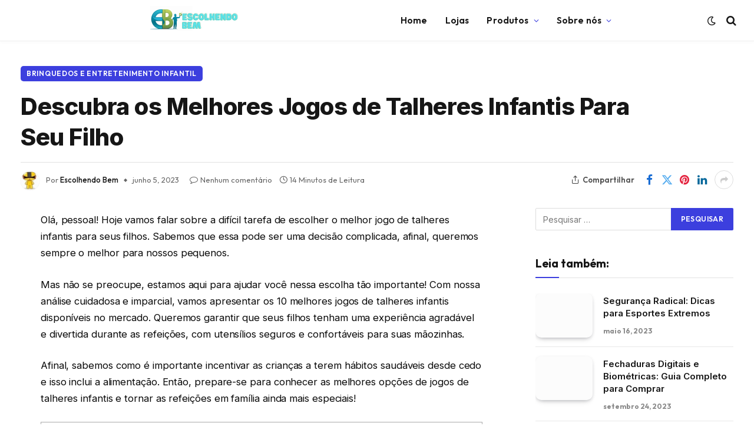

--- FILE ---
content_type: text/html; charset=UTF-8
request_url: https://escolhendobem.com.br/jogos-talheres-infantis/
body_size: 43151
content:

<!DOCTYPE html>
<html lang="pt-BR" prefix="og: https://ogp.me/ns#" class="s-light site-s-light">

<head><meta charset="UTF-8" /><script>if(navigator.userAgent.match(/MSIE|Internet Explorer/i)||navigator.userAgent.match(/Trident\/7\..*?rv:11/i)){var href=document.location.href;if(!href.match(/[?&]nowprocket/)){if(href.indexOf("?")==-1){if(href.indexOf("#")==-1){document.location.href=href+"?nowprocket=1"}else{document.location.href=href.replace("#","?nowprocket=1#")}}else{if(href.indexOf("#")==-1){document.location.href=href+"&nowprocket=1"}else{document.location.href=href.replace("#","&nowprocket=1#")}}}}</script><script>class RocketLazyLoadScripts{constructor(){this.v="1.2.3",this.triggerEvents=["keydown","mousedown","mousemove","touchmove","touchstart","touchend","wheel"],this.userEventHandler=this._triggerListener.bind(this),this.touchStartHandler=this._onTouchStart.bind(this),this.touchMoveHandler=this._onTouchMove.bind(this),this.touchEndHandler=this._onTouchEnd.bind(this),this.clickHandler=this._onClick.bind(this),this.interceptedClicks=[],window.addEventListener("pageshow",t=>{this.persisted=t.persisted}),window.addEventListener("DOMContentLoaded",()=>{this._preconnect3rdParties()}),this.delayedScripts={normal:[],async:[],defer:[]},this.trash=[],this.allJQueries=[]}_addUserInteractionListener(t){if(document.hidden){t._triggerListener();return}this.triggerEvents.forEach(e=>window.addEventListener(e,t.userEventHandler,{passive:!0})),window.addEventListener("touchstart",t.touchStartHandler,{passive:!0}),window.addEventListener("mousedown",t.touchStartHandler),document.addEventListener("visibilitychange",t.userEventHandler)}_removeUserInteractionListener(){this.triggerEvents.forEach(t=>window.removeEventListener(t,this.userEventHandler,{passive:!0})),document.removeEventListener("visibilitychange",this.userEventHandler)}_onTouchStart(t){"HTML"!==t.target.tagName&&(window.addEventListener("touchend",this.touchEndHandler),window.addEventListener("mouseup",this.touchEndHandler),window.addEventListener("touchmove",this.touchMoveHandler,{passive:!0}),window.addEventListener("mousemove",this.touchMoveHandler),t.target.addEventListener("click",this.clickHandler),this._renameDOMAttribute(t.target,"onclick","rocket-onclick"),this._pendingClickStarted())}_onTouchMove(t){window.removeEventListener("touchend",this.touchEndHandler),window.removeEventListener("mouseup",this.touchEndHandler),window.removeEventListener("touchmove",this.touchMoveHandler,{passive:!0}),window.removeEventListener("mousemove",this.touchMoveHandler),t.target.removeEventListener("click",this.clickHandler),this._renameDOMAttribute(t.target,"rocket-onclick","onclick"),this._pendingClickFinished()}_onTouchEnd(t){window.removeEventListener("touchend",this.touchEndHandler),window.removeEventListener("mouseup",this.touchEndHandler),window.removeEventListener("touchmove",this.touchMoveHandler,{passive:!0}),window.removeEventListener("mousemove",this.touchMoveHandler)}_onClick(t){t.target.removeEventListener("click",this.clickHandler),this._renameDOMAttribute(t.target,"rocket-onclick","onclick"),this.interceptedClicks.push(t),t.preventDefault(),t.stopPropagation(),t.stopImmediatePropagation(),this._pendingClickFinished()}_replayClicks(){window.removeEventListener("touchstart",this.touchStartHandler,{passive:!0}),window.removeEventListener("mousedown",this.touchStartHandler),this.interceptedClicks.forEach(t=>{t.target.dispatchEvent(new MouseEvent("click",{view:t.view,bubbles:!0,cancelable:!0}))})}_waitForPendingClicks(){return new Promise(t=>{this._isClickPending?this._pendingClickFinished=t:t()})}_pendingClickStarted(){this._isClickPending=!0}_pendingClickFinished(){this._isClickPending=!1}_renameDOMAttribute(t,e,r){t.hasAttribute&&t.hasAttribute(e)&&(event.target.setAttribute(r,event.target.getAttribute(e)),event.target.removeAttribute(e))}_triggerListener(){this._removeUserInteractionListener(this),"loading"===document.readyState?document.addEventListener("DOMContentLoaded",this._loadEverythingNow.bind(this)):this._loadEverythingNow()}_preconnect3rdParties(){let t=[];document.querySelectorAll("script[type=rocketlazyloadscript]").forEach(e=>{if(e.hasAttribute("src")){let r=new URL(e.src).origin;r!==location.origin&&t.push({src:r,crossOrigin:e.crossOrigin||"module"===e.getAttribute("data-rocket-type")})}}),t=[...new Map(t.map(t=>[JSON.stringify(t),t])).values()],this._batchInjectResourceHints(t,"preconnect")}async _loadEverythingNow(){this.lastBreath=Date.now(),this._delayEventListeners(this),this._delayJQueryReady(this),this._handleDocumentWrite(),this._registerAllDelayedScripts(),this._preloadAllScripts(),await this._loadScriptsFromList(this.delayedScripts.normal),await this._loadScriptsFromList(this.delayedScripts.defer),await this._loadScriptsFromList(this.delayedScripts.async);try{await this._triggerDOMContentLoaded(),await this._triggerWindowLoad()}catch(t){console.error(t)}window.dispatchEvent(new Event("rocket-allScriptsLoaded")),this._waitForPendingClicks().then(()=>{this._replayClicks()}),this._emptyTrash()}_registerAllDelayedScripts(){document.querySelectorAll("script[type=rocketlazyloadscript]").forEach(t=>{t.hasAttribute("data-rocket-src")?t.hasAttribute("async")&&!1!==t.async?this.delayedScripts.async.push(t):t.hasAttribute("defer")&&!1!==t.defer||"module"===t.getAttribute("data-rocket-type")?this.delayedScripts.defer.push(t):this.delayedScripts.normal.push(t):this.delayedScripts.normal.push(t)})}async _transformScript(t){return new Promise((await this._littleBreath(),navigator.userAgent.indexOf("Firefox/")>0||""===navigator.vendor)?e=>{let r=document.createElement("script");[...t.attributes].forEach(t=>{let e=t.nodeName;"type"!==e&&("data-rocket-type"===e&&(e="type"),"data-rocket-src"===e&&(e="src"),r.setAttribute(e,t.nodeValue))}),t.text&&(r.text=t.text),r.hasAttribute("src")?(r.addEventListener("load",e),r.addEventListener("error",e)):(r.text=t.text,e());try{t.parentNode.replaceChild(r,t)}catch(i){e()}}:async e=>{function r(){t.setAttribute("data-rocket-status","failed"),e()}try{let i=t.getAttribute("data-rocket-type"),n=t.getAttribute("data-rocket-src");t.text,i?(t.type=i,t.removeAttribute("data-rocket-type")):t.removeAttribute("type"),t.addEventListener("load",function r(){t.setAttribute("data-rocket-status","executed"),e()}),t.addEventListener("error",r),n?(t.removeAttribute("data-rocket-src"),t.src=n):t.src="data:text/javascript;base64,"+window.btoa(unescape(encodeURIComponent(t.text)))}catch(s){r()}})}async _loadScriptsFromList(t){let e=t.shift();return e&&e.isConnected?(await this._transformScript(e),this._loadScriptsFromList(t)):Promise.resolve()}_preloadAllScripts(){this._batchInjectResourceHints([...this.delayedScripts.normal,...this.delayedScripts.defer,...this.delayedScripts.async],"preload")}_batchInjectResourceHints(t,e){var r=document.createDocumentFragment();t.forEach(t=>{let i=t.getAttribute&&t.getAttribute("data-rocket-src")||t.src;if(i){let n=document.createElement("link");n.href=i,n.rel=e,"preconnect"!==e&&(n.as="script"),t.getAttribute&&"module"===t.getAttribute("data-rocket-type")&&(n.crossOrigin=!0),t.crossOrigin&&(n.crossOrigin=t.crossOrigin),t.integrity&&(n.integrity=t.integrity),r.appendChild(n),this.trash.push(n)}}),document.head.appendChild(r)}_delayEventListeners(t){let e={};function r(t,r){!function t(r){!e[r]&&(e[r]={originalFunctions:{add:r.addEventListener,remove:r.removeEventListener},eventsToRewrite:[]},r.addEventListener=function(){arguments[0]=i(arguments[0]),e[r].originalFunctions.add.apply(r,arguments)},r.removeEventListener=function(){arguments[0]=i(arguments[0]),e[r].originalFunctions.remove.apply(r,arguments)});function i(t){return e[r].eventsToRewrite.indexOf(t)>=0?"rocket-"+t:t}}(t),e[t].eventsToRewrite.push(r)}function i(t,e){let r=t[e];Object.defineProperty(t,e,{get:()=>r||function(){},set(i){t["rocket"+e]=r=i}})}r(document,"DOMContentLoaded"),r(window,"DOMContentLoaded"),r(window,"load"),r(window,"pageshow"),r(document,"readystatechange"),i(document,"onreadystatechange"),i(window,"onload"),i(window,"onpageshow")}_delayJQueryReady(t){let e;function r(r){if(r&&r.fn&&!t.allJQueries.includes(r)){r.fn.ready=r.fn.init.prototype.ready=function(e){return t.domReadyFired?e.bind(document)(r):document.addEventListener("rocket-DOMContentLoaded",()=>e.bind(document)(r)),r([])};let i=r.fn.on;r.fn.on=r.fn.init.prototype.on=function(){if(this[0]===window){function t(t){return t.split(" ").map(t=>"load"===t||0===t.indexOf("load.")?"rocket-jquery-load":t).join(" ")}"string"==typeof arguments[0]||arguments[0]instanceof String?arguments[0]=t(arguments[0]):"object"==typeof arguments[0]&&Object.keys(arguments[0]).forEach(e=>{let r=arguments[0][e];delete arguments[0][e],arguments[0][t(e)]=r})}return i.apply(this,arguments),this},t.allJQueries.push(r)}e=r}r(window.jQuery),Object.defineProperty(window,"jQuery",{get:()=>e,set(t){r(t)}})}async _triggerDOMContentLoaded(){this.domReadyFired=!0,await this._littleBreath(),document.dispatchEvent(new Event("rocket-DOMContentLoaded")),await this._littleBreath(),window.dispatchEvent(new Event("rocket-DOMContentLoaded")),await this._littleBreath(),document.dispatchEvent(new Event("rocket-readystatechange")),await this._littleBreath(),document.rocketonreadystatechange&&document.rocketonreadystatechange()}async _triggerWindowLoad(){await this._littleBreath(),window.dispatchEvent(new Event("rocket-load")),await this._littleBreath(),window.rocketonload&&window.rocketonload(),await this._littleBreath(),this.allJQueries.forEach(t=>t(window).trigger("rocket-jquery-load")),await this._littleBreath();let t=new Event("rocket-pageshow");t.persisted=this.persisted,window.dispatchEvent(t),await this._littleBreath(),window.rocketonpageshow&&window.rocketonpageshow({persisted:this.persisted})}_handleDocumentWrite(){let t=new Map;document.write=document.writeln=function(e){let r=document.currentScript;r||console.error("WPRocket unable to document.write this: "+e);let i=document.createRange(),n=r.parentElement,s=t.get(r);void 0===s&&(s=r.nextSibling,t.set(r,s));let a=document.createDocumentFragment();i.setStart(a,0),a.appendChild(i.createContextualFragment(e)),n.insertBefore(a,s)}}async _littleBreath(){Date.now()-this.lastBreath>45&&(await this._requestAnimFrame(),this.lastBreath=Date.now())}async _requestAnimFrame(){return document.hidden?new Promise(t=>setTimeout(t)):new Promise(t=>requestAnimationFrame(t))}_emptyTrash(){this.trash.forEach(t=>t.remove())}static run(){let t=new RocketLazyLoadScripts;t._addUserInteractionListener(t)}}RocketLazyLoadScripts.run();</script>

	
	<meta name="viewport" content="width=device-width, initial-scale=1" />
	
<!-- Otimização para mecanismos de pesquisa pelo Rank Math - https://rankmath.com/ -->
<title>Descubra os Melhores Jogos de Talheres Infantis Para Seu Filho - Escolhendo Bem</title><link rel="preload" as="font" href="https://escolhendobem.com.br/wp-content/themes/smart-mag/css/icons/fonts/ts-icons.woff2?v2.8" type="font/woff2" crossorigin="anonymous" />
<meta name="description" content="&quot;Descubra os melhores jogos de talheres infantis de 2021 em nosso top 10! Com dicas exclusivas e análises detalhadas, você vai encontrar o conjunto perfeito para seu pequeno. Não perca tempo e garanta já uma alimentação divertida e saudável para seus filhos. Confira agora!&quot;"/>
<meta name="robots" content="index, follow, max-snippet:-1, max-video-preview:-1, max-image-preview:large"/>
<link rel="canonical" href="https://escolhendobem.com.br/jogos-talheres-infantis/" />
<meta property="og:locale" content="pt_BR" />
<meta property="og:type" content="article" />
<meta property="og:title" content="Descubra os Melhores Jogos de Talheres Infantis Para Seu Filho - Escolhendo Bem" />
<meta property="og:description" content="&quot;Descubra os melhores jogos de talheres infantis de 2021 em nosso top 10! Com dicas exclusivas e análises detalhadas, você vai encontrar o conjunto perfeito para seu pequeno. Não perca tempo e garanta já uma alimentação divertida e saudável para seus filhos. Confira agora!&quot;" />
<meta property="og:url" content="https://escolhendobem.com.br/jogos-talheres-infantis/" />
<meta property="article:publisher" content="https://www.facebook.com/Eletro-Criticas-584918311932326/" />
<meta property="article:section" content="brinquedos e entretenimento infantil" />
<meta property="og:updated_time" content="2023-06-05T15:57:24-03:00" />
<meta property="og:image" content="https://imag.nyc3.digitaloceanspaces.com/eletrocriticas/2023/05/2750top-10-melhores-jogos-de-talheres-infantis-de-1.webp" />
<meta property="og:image:secure_url" content="https://imag.nyc3.digitaloceanspaces.com/eletrocriticas/2023/05/2750top-10-melhores-jogos-de-talheres-infantis-de-1.webp" />
<meta property="og:image:width" content="1024" />
<meta property="og:image:height" content="1024" />
<meta property="og:image:alt" content="capa do post &quot;Descubra os Melhores Jogos de Talheres Infantis Para Seu Filho&quot; com uma ilustração" />
<meta property="og:image:type" content="image/webp" />
<meta property="article:published_time" content="2023-06-05T15:57:23-03:00" />
<meta property="article:modified_time" content="2023-06-05T15:57:24-03:00" />
<meta name="twitter:card" content="summary_large_image" />
<meta name="twitter:title" content="Descubra os Melhores Jogos de Talheres Infantis Para Seu Filho - Escolhendo Bem" />
<meta name="twitter:description" content="&quot;Descubra os melhores jogos de talheres infantis de 2021 em nosso top 10! Com dicas exclusivas e análises detalhadas, você vai encontrar o conjunto perfeito para seu pequeno. Não perca tempo e garanta já uma alimentação divertida e saudável para seus filhos. Confira agora!&quot;" />
<meta name="twitter:image" content="https://imag.nyc3.digitaloceanspaces.com/eletrocriticas/2023/05/2750top-10-melhores-jogos-de-talheres-infantis-de-1.webp" />
<meta name="twitter:label1" content="Escrito por" />
<meta name="twitter:data1" content="Escolhendo Bem" />
<meta name="twitter:label2" content="Tempo para leitura" />
<meta name="twitter:data2" content="14 minutos" />
<script type="application/ld+json" class="rank-math-schema">{"@context":"https://schema.org","@graph":[{"@type":"Organization","@id":"https://escolhendobem.com.br/#organization","name":"Escolhendo Bem","sameAs":["https://www.facebook.com/Eletro-Criticas-584918311932326/","https://www.instagram.com/eletrocriticas/","https://br.pinterest.com/siteeletrocriticas/","https://www.youtube.com/channel/UC7O0WSDC9vpCMDHOvNF0k6w"],"logo":{"@type":"ImageObject","@id":"https://escolhendobem.com.br/#logo","url":"https://escolhendobem.com.br/wp-content/uploads/2020/06/eletro-criticas-logo.jpg","contentUrl":"https://escolhendobem.com.br/wp-content/uploads/2020/06/eletro-criticas-logo.jpg","inLanguage":"pt-BR","width":"346","height":"96"}},{"@type":"WebSite","@id":"https://escolhendobem.com.br/#website","url":"https://escolhendobem.com.br","publisher":{"@id":"https://escolhendobem.com.br/#organization"},"inLanguage":"pt-BR"},{"@type":"ImageObject","@id":"https://imag.nyc3.digitaloceanspaces.com/eletrocriticas/2023/05/2750top-10-melhores-jogos-de-talheres-infantis-de-1.webp","url":"https://imag.nyc3.digitaloceanspaces.com/eletrocriticas/2023/05/2750top-10-melhores-jogos-de-talheres-infantis-de-1.webp","width":"1024","height":"1024","caption":"capa do post \"Descubra os Melhores Jogos de Talheres Infantis Para Seu Filho\" com uma ilustra\u00e7\u00e3o","inLanguage":"pt-BR"},{"@type":"BreadcrumbList","@id":"https://escolhendobem.com.br/jogos-talheres-infantis/#breadcrumb","itemListElement":[{"@type":"ListItem","position":"1","item":{"@id":"https://escolhendobem.com.br","name":"Escolhendo Bem"}},{"@type":"ListItem","position":"2","item":{"@id":"https://escolhendobem.com.br/brinquedos-e-entretenimento-infantil/","name":"brinquedos e entretenimento infantil"}},{"@type":"ListItem","position":"3","item":{"@id":"https://escolhendobem.com.br/jogos-talheres-infantis/","name":"Descubra os Melhores Jogos de Talheres Infantis Para Seu Filho"}}]},{"@type":"WebPage","@id":"https://escolhendobem.com.br/jogos-talheres-infantis/#webpage","url":"https://escolhendobem.com.br/jogos-talheres-infantis/","name":"Descubra os Melhores Jogos de Talheres Infantis Para Seu Filho - Escolhendo Bem","datePublished":"2023-06-05T15:57:23-03:00","dateModified":"2023-06-05T15:57:24-03:00","isPartOf":{"@id":"https://escolhendobem.com.br/#website"},"primaryImageOfPage":{"@id":"https://imag.nyc3.digitaloceanspaces.com/eletrocriticas/2023/05/2750top-10-melhores-jogos-de-talheres-infantis-de-1.webp"},"inLanguage":"pt-BR","breadcrumb":{"@id":"https://escolhendobem.com.br/jogos-talheres-infantis/#breadcrumb"}},{"@type":"Person","@id":"https://escolhendobem.com.br/jogos-talheres-infantis/#author","name":"Escolhendo Bem","image":{"@type":"ImageObject","@id":"https://imag.nyc3.digitaloceanspaces.com/eletrocriticas/2020/07/eletrocriticas-1-96x96.jpg","url":"https://imag.nyc3.digitaloceanspaces.com/eletrocriticas/2020/07/eletrocriticas-1-96x96.jpg","caption":"Escolhendo Bem","inLanguage":"pt-BR"},"worksFor":{"@id":"https://escolhendobem.com.br/#organization"}},{"@type":"BlogPosting","headline":"Descubra os Melhores Jogos de Talheres Infantis Para Seu Filho","datePublished":"2023-06-05T15:57:23-03:00","dateModified":"2023-06-05T15:57:24-03:00","articleSection":"brinquedos e entretenimento infantil","author":{"@id":"https://escolhendobem.com.br/jogos-talheres-infantis/#author","name":"Escolhendo Bem"},"publisher":{"@id":"https://escolhendobem.com.br/#organization"},"description":"Ol\u00e1, pessoal! Hoje vamos falar sobre a dif\u00edcil tarefa de escolher o melhor jogo de talheres infantis para seus filhos. Sabemos que essa pode ser uma decis\u00e3o complicada, afinal, queremos sempre o melhor para nossos pequenos. ","name":"Descubra os Melhores Jogos de Talheres Infantis Para Seu Filho","@id":"https://escolhendobem.com.br/jogos-talheres-infantis/#richSnippet","isPartOf":{"@id":"https://escolhendobem.com.br/jogos-talheres-infantis/#webpage"},"image":{"@id":"https://imag.nyc3.digitaloceanspaces.com/eletrocriticas/2023/05/2750top-10-melhores-jogos-de-talheres-infantis-de-1.webp"},"inLanguage":"pt-BR","mainEntityOfPage":{"@id":"https://escolhendobem.com.br/jogos-talheres-infantis/#webpage"}}]}</script>
<!-- /Plugin de SEO Rank Math para WordPress -->

<link rel='dns-prefetch' href='//fonts.googleapis.com' />
<link rel="alternate" type="application/rss+xml" title="Feed para Escolhendo Bem &raquo;" href="https://escolhendobem.com.br/feed/" />
<link rel="alternate" type="application/rss+xml" title="Feed de comentários para Escolhendo Bem &raquo;" href="https://escolhendobem.com.br/comments/feed/" />
<link rel="alternate" type="application/rss+xml" title="Feed de comentários para Escolhendo Bem &raquo; Descubra os Melhores Jogos de Talheres Infantis Para Seu Filho" href="https://escolhendobem.com.br/jogos-talheres-infantis/feed/" />
<script type="rocketlazyloadscript" data-rocket-type="text/javascript">
/* <![CDATA[ */
window._wpemojiSettings = {"baseUrl":"https:\/\/s.w.org\/images\/core\/emoji\/15.0.3\/72x72\/","ext":".png","svgUrl":"https:\/\/s.w.org\/images\/core\/emoji\/15.0.3\/svg\/","svgExt":".svg","source":{"concatemoji":"https:\/\/escolhendobem.com.br\/wp-includes\/js\/wp-emoji-release.min.js?ver=6.5.7"}};
/*! This file is auto-generated */
!function(i,n){var o,s,e;function c(e){try{var t={supportTests:e,timestamp:(new Date).valueOf()};sessionStorage.setItem(o,JSON.stringify(t))}catch(e){}}function p(e,t,n){e.clearRect(0,0,e.canvas.width,e.canvas.height),e.fillText(t,0,0);var t=new Uint32Array(e.getImageData(0,0,e.canvas.width,e.canvas.height).data),r=(e.clearRect(0,0,e.canvas.width,e.canvas.height),e.fillText(n,0,0),new Uint32Array(e.getImageData(0,0,e.canvas.width,e.canvas.height).data));return t.every(function(e,t){return e===r[t]})}function u(e,t,n){switch(t){case"flag":return n(e,"\ud83c\udff3\ufe0f\u200d\u26a7\ufe0f","\ud83c\udff3\ufe0f\u200b\u26a7\ufe0f")?!1:!n(e,"\ud83c\uddfa\ud83c\uddf3","\ud83c\uddfa\u200b\ud83c\uddf3")&&!n(e,"\ud83c\udff4\udb40\udc67\udb40\udc62\udb40\udc65\udb40\udc6e\udb40\udc67\udb40\udc7f","\ud83c\udff4\u200b\udb40\udc67\u200b\udb40\udc62\u200b\udb40\udc65\u200b\udb40\udc6e\u200b\udb40\udc67\u200b\udb40\udc7f");case"emoji":return!n(e,"\ud83d\udc26\u200d\u2b1b","\ud83d\udc26\u200b\u2b1b")}return!1}function f(e,t,n){var r="undefined"!=typeof WorkerGlobalScope&&self instanceof WorkerGlobalScope?new OffscreenCanvas(300,150):i.createElement("canvas"),a=r.getContext("2d",{willReadFrequently:!0}),o=(a.textBaseline="top",a.font="600 32px Arial",{});return e.forEach(function(e){o[e]=t(a,e,n)}),o}function t(e){var t=i.createElement("script");t.src=e,t.defer=!0,i.head.appendChild(t)}"undefined"!=typeof Promise&&(o="wpEmojiSettingsSupports",s=["flag","emoji"],n.supports={everything:!0,everythingExceptFlag:!0},e=new Promise(function(e){i.addEventListener("DOMContentLoaded",e,{once:!0})}),new Promise(function(t){var n=function(){try{var e=JSON.parse(sessionStorage.getItem(o));if("object"==typeof e&&"number"==typeof e.timestamp&&(new Date).valueOf()<e.timestamp+604800&&"object"==typeof e.supportTests)return e.supportTests}catch(e){}return null}();if(!n){if("undefined"!=typeof Worker&&"undefined"!=typeof OffscreenCanvas&&"undefined"!=typeof URL&&URL.createObjectURL&&"undefined"!=typeof Blob)try{var e="postMessage("+f.toString()+"("+[JSON.stringify(s),u.toString(),p.toString()].join(",")+"));",r=new Blob([e],{type:"text/javascript"}),a=new Worker(URL.createObjectURL(r),{name:"wpTestEmojiSupports"});return void(a.onmessage=function(e){c(n=e.data),a.terminate(),t(n)})}catch(e){}c(n=f(s,u,p))}t(n)}).then(function(e){for(var t in e)n.supports[t]=e[t],n.supports.everything=n.supports.everything&&n.supports[t],"flag"!==t&&(n.supports.everythingExceptFlag=n.supports.everythingExceptFlag&&n.supports[t]);n.supports.everythingExceptFlag=n.supports.everythingExceptFlag&&!n.supports.flag,n.DOMReady=!1,n.readyCallback=function(){n.DOMReady=!0}}).then(function(){return e}).then(function(){var e;n.supports.everything||(n.readyCallback(),(e=n.source||{}).concatemoji?t(e.concatemoji):e.wpemoji&&e.twemoji&&(t(e.twemoji),t(e.wpemoji)))}))}((window,document),window._wpemojiSettings);
/* ]]> */
</script>
<style id='wp-emoji-styles-inline-css' type='text/css'>

	img.wp-smiley, img.emoji {
		display: inline !important;
		border: none !important;
		box-shadow: none !important;
		height: 1em !important;
		width: 1em !important;
		margin: 0 0.07em !important;
		vertical-align: -0.1em !important;
		background: none !important;
		padding: 0 !important;
	}
</style>
<link rel='stylesheet' id='wp-block-library-css' href='https://escolhendobem.com.br/wp-includes/css/dist/block-library/style.min.css?ver=6.5.7' type='text/css' media='all' />
<style id='rank-math-toc-block-style-inline-css' type='text/css'>
.wp-block-rank-math-toc-block nav ol{counter-reset:item}.wp-block-rank-math-toc-block nav ol li{display:block}.wp-block-rank-math-toc-block nav ol li:before{content:counters(item, ".") ". ";counter-increment:item}

</style>
<style id='classic-theme-styles-inline-css' type='text/css'>
/*! This file is auto-generated */
.wp-block-button__link{color:#fff;background-color:#32373c;border-radius:9999px;box-shadow:none;text-decoration:none;padding:calc(.667em + 2px) calc(1.333em + 2px);font-size:1.125em}.wp-block-file__button{background:#32373c;color:#fff;text-decoration:none}
</style>
<style id='global-styles-inline-css' type='text/css'>
body{--wp--preset--color--black: #000000;--wp--preset--color--cyan-bluish-gray: #abb8c3;--wp--preset--color--white: #ffffff;--wp--preset--color--pale-pink: #f78da7;--wp--preset--color--vivid-red: #cf2e2e;--wp--preset--color--luminous-vivid-orange: #ff6900;--wp--preset--color--luminous-vivid-amber: #fcb900;--wp--preset--color--light-green-cyan: #7bdcb5;--wp--preset--color--vivid-green-cyan: #00d084;--wp--preset--color--pale-cyan-blue: #8ed1fc;--wp--preset--color--vivid-cyan-blue: #0693e3;--wp--preset--color--vivid-purple: #9b51e0;--wp--preset--gradient--vivid-cyan-blue-to-vivid-purple: linear-gradient(135deg,rgba(6,147,227,1) 0%,rgb(155,81,224) 100%);--wp--preset--gradient--light-green-cyan-to-vivid-green-cyan: linear-gradient(135deg,rgb(122,220,180) 0%,rgb(0,208,130) 100%);--wp--preset--gradient--luminous-vivid-amber-to-luminous-vivid-orange: linear-gradient(135deg,rgba(252,185,0,1) 0%,rgba(255,105,0,1) 100%);--wp--preset--gradient--luminous-vivid-orange-to-vivid-red: linear-gradient(135deg,rgba(255,105,0,1) 0%,rgb(207,46,46) 100%);--wp--preset--gradient--very-light-gray-to-cyan-bluish-gray: linear-gradient(135deg,rgb(238,238,238) 0%,rgb(169,184,195) 100%);--wp--preset--gradient--cool-to-warm-spectrum: linear-gradient(135deg,rgb(74,234,220) 0%,rgb(151,120,209) 20%,rgb(207,42,186) 40%,rgb(238,44,130) 60%,rgb(251,105,98) 80%,rgb(254,248,76) 100%);--wp--preset--gradient--blush-light-purple: linear-gradient(135deg,rgb(255,206,236) 0%,rgb(152,150,240) 100%);--wp--preset--gradient--blush-bordeaux: linear-gradient(135deg,rgb(254,205,165) 0%,rgb(254,45,45) 50%,rgb(107,0,62) 100%);--wp--preset--gradient--luminous-dusk: linear-gradient(135deg,rgb(255,203,112) 0%,rgb(199,81,192) 50%,rgb(65,88,208) 100%);--wp--preset--gradient--pale-ocean: linear-gradient(135deg,rgb(255,245,203) 0%,rgb(182,227,212) 50%,rgb(51,167,181) 100%);--wp--preset--gradient--electric-grass: linear-gradient(135deg,rgb(202,248,128) 0%,rgb(113,206,126) 100%);--wp--preset--gradient--midnight: linear-gradient(135deg,rgb(2,3,129) 0%,rgb(40,116,252) 100%);--wp--preset--font-size--small: 13px;--wp--preset--font-size--medium: 20px;--wp--preset--font-size--large: 36px;--wp--preset--font-size--x-large: 42px;--wp--preset--spacing--20: 0.44rem;--wp--preset--spacing--30: 0.67rem;--wp--preset--spacing--40: 1rem;--wp--preset--spacing--50: 1.5rem;--wp--preset--spacing--60: 2.25rem;--wp--preset--spacing--70: 3.38rem;--wp--preset--spacing--80: 5.06rem;--wp--preset--shadow--natural: 6px 6px 9px rgba(0, 0, 0, 0.2);--wp--preset--shadow--deep: 12px 12px 50px rgba(0, 0, 0, 0.4);--wp--preset--shadow--sharp: 6px 6px 0px rgba(0, 0, 0, 0.2);--wp--preset--shadow--outlined: 6px 6px 0px -3px rgba(255, 255, 255, 1), 6px 6px rgba(0, 0, 0, 1);--wp--preset--shadow--crisp: 6px 6px 0px rgba(0, 0, 0, 1);}:where(.is-layout-flex){gap: 0.5em;}:where(.is-layout-grid){gap: 0.5em;}body .is-layout-flex{display: flex;}body .is-layout-flex{flex-wrap: wrap;align-items: center;}body .is-layout-flex > *{margin: 0;}body .is-layout-grid{display: grid;}body .is-layout-grid > *{margin: 0;}:where(.wp-block-columns.is-layout-flex){gap: 2em;}:where(.wp-block-columns.is-layout-grid){gap: 2em;}:where(.wp-block-post-template.is-layout-flex){gap: 1.25em;}:where(.wp-block-post-template.is-layout-grid){gap: 1.25em;}.has-black-color{color: var(--wp--preset--color--black) !important;}.has-cyan-bluish-gray-color{color: var(--wp--preset--color--cyan-bluish-gray) !important;}.has-white-color{color: var(--wp--preset--color--white) !important;}.has-pale-pink-color{color: var(--wp--preset--color--pale-pink) !important;}.has-vivid-red-color{color: var(--wp--preset--color--vivid-red) !important;}.has-luminous-vivid-orange-color{color: var(--wp--preset--color--luminous-vivid-orange) !important;}.has-luminous-vivid-amber-color{color: var(--wp--preset--color--luminous-vivid-amber) !important;}.has-light-green-cyan-color{color: var(--wp--preset--color--light-green-cyan) !important;}.has-vivid-green-cyan-color{color: var(--wp--preset--color--vivid-green-cyan) !important;}.has-pale-cyan-blue-color{color: var(--wp--preset--color--pale-cyan-blue) !important;}.has-vivid-cyan-blue-color{color: var(--wp--preset--color--vivid-cyan-blue) !important;}.has-vivid-purple-color{color: var(--wp--preset--color--vivid-purple) !important;}.has-black-background-color{background-color: var(--wp--preset--color--black) !important;}.has-cyan-bluish-gray-background-color{background-color: var(--wp--preset--color--cyan-bluish-gray) !important;}.has-white-background-color{background-color: var(--wp--preset--color--white) !important;}.has-pale-pink-background-color{background-color: var(--wp--preset--color--pale-pink) !important;}.has-vivid-red-background-color{background-color: var(--wp--preset--color--vivid-red) !important;}.has-luminous-vivid-orange-background-color{background-color: var(--wp--preset--color--luminous-vivid-orange) !important;}.has-luminous-vivid-amber-background-color{background-color: var(--wp--preset--color--luminous-vivid-amber) !important;}.has-light-green-cyan-background-color{background-color: var(--wp--preset--color--light-green-cyan) !important;}.has-vivid-green-cyan-background-color{background-color: var(--wp--preset--color--vivid-green-cyan) !important;}.has-pale-cyan-blue-background-color{background-color: var(--wp--preset--color--pale-cyan-blue) !important;}.has-vivid-cyan-blue-background-color{background-color: var(--wp--preset--color--vivid-cyan-blue) !important;}.has-vivid-purple-background-color{background-color: var(--wp--preset--color--vivid-purple) !important;}.has-black-border-color{border-color: var(--wp--preset--color--black) !important;}.has-cyan-bluish-gray-border-color{border-color: var(--wp--preset--color--cyan-bluish-gray) !important;}.has-white-border-color{border-color: var(--wp--preset--color--white) !important;}.has-pale-pink-border-color{border-color: var(--wp--preset--color--pale-pink) !important;}.has-vivid-red-border-color{border-color: var(--wp--preset--color--vivid-red) !important;}.has-luminous-vivid-orange-border-color{border-color: var(--wp--preset--color--luminous-vivid-orange) !important;}.has-luminous-vivid-amber-border-color{border-color: var(--wp--preset--color--luminous-vivid-amber) !important;}.has-light-green-cyan-border-color{border-color: var(--wp--preset--color--light-green-cyan) !important;}.has-vivid-green-cyan-border-color{border-color: var(--wp--preset--color--vivid-green-cyan) !important;}.has-pale-cyan-blue-border-color{border-color: var(--wp--preset--color--pale-cyan-blue) !important;}.has-vivid-cyan-blue-border-color{border-color: var(--wp--preset--color--vivid-cyan-blue) !important;}.has-vivid-purple-border-color{border-color: var(--wp--preset--color--vivid-purple) !important;}.has-vivid-cyan-blue-to-vivid-purple-gradient-background{background: var(--wp--preset--gradient--vivid-cyan-blue-to-vivid-purple) !important;}.has-light-green-cyan-to-vivid-green-cyan-gradient-background{background: var(--wp--preset--gradient--light-green-cyan-to-vivid-green-cyan) !important;}.has-luminous-vivid-amber-to-luminous-vivid-orange-gradient-background{background: var(--wp--preset--gradient--luminous-vivid-amber-to-luminous-vivid-orange) !important;}.has-luminous-vivid-orange-to-vivid-red-gradient-background{background: var(--wp--preset--gradient--luminous-vivid-orange-to-vivid-red) !important;}.has-very-light-gray-to-cyan-bluish-gray-gradient-background{background: var(--wp--preset--gradient--very-light-gray-to-cyan-bluish-gray) !important;}.has-cool-to-warm-spectrum-gradient-background{background: var(--wp--preset--gradient--cool-to-warm-spectrum) !important;}.has-blush-light-purple-gradient-background{background: var(--wp--preset--gradient--blush-light-purple) !important;}.has-blush-bordeaux-gradient-background{background: var(--wp--preset--gradient--blush-bordeaux) !important;}.has-luminous-dusk-gradient-background{background: var(--wp--preset--gradient--luminous-dusk) !important;}.has-pale-ocean-gradient-background{background: var(--wp--preset--gradient--pale-ocean) !important;}.has-electric-grass-gradient-background{background: var(--wp--preset--gradient--electric-grass) !important;}.has-midnight-gradient-background{background: var(--wp--preset--gradient--midnight) !important;}.has-small-font-size{font-size: var(--wp--preset--font-size--small) !important;}.has-medium-font-size{font-size: var(--wp--preset--font-size--medium) !important;}.has-large-font-size{font-size: var(--wp--preset--font-size--large) !important;}.has-x-large-font-size{font-size: var(--wp--preset--font-size--x-large) !important;}
.wp-block-navigation a:where(:not(.wp-element-button)){color: inherit;}
:where(.wp-block-post-template.is-layout-flex){gap: 1.25em;}:where(.wp-block-post-template.is-layout-grid){gap: 1.25em;}
:where(.wp-block-columns.is-layout-flex){gap: 2em;}:where(.wp-block-columns.is-layout-grid){gap: 2em;}
.wp-block-pullquote{font-size: 1.5em;line-height: 1.6;}
</style>
<link rel='stylesheet' id='toc-screen-css' href='https://escolhendobem.com.br/wp-content/plugins/table-of-contents-plus/screen.min.css?ver=2406' type='text/css' media='all' />
<style id='toc-screen-inline-css' type='text/css'>
div#toc_container {width: 100%;}
</style>
<link data-minify="1" rel='stylesheet' id='ppress-frontend-css' href='https://escolhendobem.com.br/wp-content/cache/background-css/escolhendobem.com.br/wp-content/cache/min/1/wp-content/plugins/wp-user-avatar/assets/css/frontend.min.css?ver=1722425733&wpr_t=1768394707' type='text/css' media='all' />
<link rel='stylesheet' id='ppress-flatpickr-css' href='https://escolhendobem.com.br/wp-content/plugins/wp-user-avatar/assets/flatpickr/flatpickr.min.css?ver=4.15.11' type='text/css' media='all' />
<link rel='stylesheet' id='ppress-select2-css' href='https://escolhendobem.com.br/wp-content/plugins/wp-user-avatar/assets/select2/select2.min.css?ver=6.5.7' type='text/css' media='all' />
<link rel='stylesheet' id='elementor-frontend-css' href='https://escolhendobem.com.br/wp-content/plugins/elementor/assets/css/frontend-lite.min.css?ver=3.20.3' type='text/css' media='all' />
<style id='elementor-frontend-inline-css' type='text/css'>
.elementor-kit-45311{--e-global-color-smartmag:var(--c-main);--e-global-color-primary:#6EC1E4;--e-global-color-secondary:#54595F;--e-global-color-text:#7A7A7A;--e-global-color-accent:#61CE70;--e-global-typography-primary-font-weight:600;--e-global-typography-secondary-font-weight:400;--e-global-typography-text-font-weight:400;--e-global-typography-accent-font-weight:500;}.elementor-section.elementor-section-boxed > .elementor-container{max-width:1200px;}.e-con{--container-max-width:1200px;}.elementor-widget:not(:last-child){margin-block-end:20px;}.elementor-element{--widgets-spacing:20px 20px;}{}h1.entry-title{display:var(--page-title-display);}.elementor-kit-45311 e-page-transition{background-color:#FFBC7D;}@media(max-width:1024px){.elementor-section.elementor-section-boxed > .elementor-container{max-width:940px;}.e-con{--container-max-width:940px;}}@media(max-width:767px){.elementor-section.elementor-section-boxed > .elementor-container{max-width:767px;}.e-con{--container-max-width:767px;}}
.elementor-17779 .elementor-element.elementor-element-2d9f2092 > .elementor-container > .elementor-column > .elementor-widget-wrap{align-content:center;align-items:center;}.elementor-17779 .elementor-element.elementor-element-2d9f2092:not(.elementor-motion-effects-element-type-background), .elementor-17779 .elementor-element.elementor-element-2d9f2092 > .elementor-motion-effects-container > .elementor-motion-effects-layer{background-color:#000000;}.elementor-17779 .elementor-element.elementor-element-2d9f2092{transition:background 0.3s, border 0.3s, border-radius 0.3s, box-shadow 0.3s;padding:50px 0px 50px 0px;}.elementor-17779 .elementor-element.elementor-element-2d9f2092 > .elementor-background-overlay{transition:background 0.3s, border-radius 0.3s, opacity 0.3s;}.elementor-17779 .elementor-element.elementor-element-68b683b{text-align:left;}.elementor-17779 .elementor-element.elementor-element-68b683b .elementor-heading-title{color:#ffffff;font-size:27px;font-weight:600;}.elementor-17779 .elementor-element.elementor-element-68b683b > .elementor-widget-container{margin:-10px 0px 0px 0px;}.elementor-bc-flex-widget .elementor-17779 .elementor-element.elementor-element-26048b52.elementor-column .elementor-widget-wrap{align-items:flex-end;}.elementor-17779 .elementor-element.elementor-element-26048b52.elementor-column.elementor-element[data-element_type="column"] > .elementor-widget-wrap.elementor-element-populated{align-content:flex-end;align-items:flex-end;}.elementor-17779 .elementor-element.elementor-element-83012ef .elementor-search-form__container{min-height:50px;}.elementor-17779 .elementor-element.elementor-element-83012ef .elementor-search-form__submit{min-width:50px;}body:not(.rtl) .elementor-17779 .elementor-element.elementor-element-83012ef .elementor-search-form__icon{padding-left:calc(50px / 3);}body.rtl .elementor-17779 .elementor-element.elementor-element-83012ef .elementor-search-form__icon{padding-right:calc(50px / 3);}.elementor-17779 .elementor-element.elementor-element-83012ef .elementor-search-form__input, .elementor-17779 .elementor-element.elementor-element-83012ef.elementor-search-form--button-type-text .elementor-search-form__submit{padding-left:calc(50px / 3);padding-right:calc(50px / 3);}.elementor-17779 .elementor-element.elementor-element-83012ef:not(.elementor-search-form--skin-full_screen) .elementor-search-form__container{border-radius:3px;}.elementor-17779 .elementor-element.elementor-element-83012ef.elementor-search-form--skin-full_screen input[type="search"].elementor-search-form__input{border-radius:3px;}.elementor-17779 .elementor-element.elementor-element-a7a0b6a > .elementor-container > .elementor-column > .elementor-widget-wrap{align-content:center;align-items:center;}.elementor-17779 .elementor-element.elementor-element-a7a0b6a:not(.elementor-motion-effects-element-type-background), .elementor-17779 .elementor-element.elementor-element-a7a0b6a > .elementor-motion-effects-container > .elementor-motion-effects-layer{background-color:#000000;}.elementor-17779 .elementor-element.elementor-element-a7a0b6a{transition:background 0.3s, border 0.3s, border-radius 0.3s, box-shadow 0.3s;padding:50px 0px 50px 0px;}.elementor-17779 .elementor-element.elementor-element-a7a0b6a > .elementor-background-overlay{transition:background 0.3s, border-radius 0.3s, opacity 0.3s;}.elementor-bc-flex-widget .elementor-17779 .elementor-element.elementor-element-45ed334.elementor-column .elementor-widget-wrap{align-items:flex-end;}.elementor-17779 .elementor-element.elementor-element-45ed334.elementor-column.elementor-element[data-element_type="column"] > .elementor-widget-wrap.elementor-element-populated{align-content:flex-end;align-items:flex-end;}.elementor-17779 .elementor-element.elementor-element-6da7df8{--divider-border-style:solid;--divider-color:#FFFFFF;--divider-border-width:1px;}.elementor-17779 .elementor-element.elementor-element-6da7df8 .elementor-divider-separator{width:100%;}.elementor-17779 .elementor-element.elementor-element-6da7df8 .elementor-divider{padding-block-start:15px;padding-block-end:15px;}.elementor-17779 .elementor-element.elementor-element-53add34b > .elementor-container > .elementor-column > .elementor-widget-wrap{align-content:flex-start;align-items:flex-start;}.elementor-17779 .elementor-element.elementor-element-53add34b:not(.elementor-motion-effects-element-type-background), .elementor-17779 .elementor-element.elementor-element-53add34b > .elementor-motion-effects-container > .elementor-motion-effects-layer{background-color:#000000;}.elementor-17779 .elementor-element.elementor-element-53add34b{transition:background 0.3s, border 0.3s, border-radius 0.3s, box-shadow 0.3s;padding:25px 0px 70px 0px;}.elementor-17779 .elementor-element.elementor-element-53add34b > .elementor-background-overlay{transition:background 0.3s, border-radius 0.3s, opacity 0.3s;}.elementor-17779 .elementor-element.elementor-element-bd39003.elementor-position-right .elementor-image-box-img{margin-left:23px;}.elementor-17779 .elementor-element.elementor-element-bd39003.elementor-position-left .elementor-image-box-img{margin-right:23px;}.elementor-17779 .elementor-element.elementor-element-bd39003.elementor-position-top .elementor-image-box-img{margin-bottom:23px;}.elementor-17779 .elementor-element.elementor-element-bd39003 .elementor-image-box-wrapper .elementor-image-box-img{width:100%;}.elementor-17779 .elementor-element.elementor-element-bd39003 .elementor-image-box-img img{transition-duration:0.3s;}.elementor-17779 .elementor-element.elementor-element-bd39003 .elementor-image-box-title{color:#FFFFFF;}.elementor-17779 .elementor-element.elementor-element-bd39003 .elementor-image-box-description{color:#FFFFFF;}.elementor-17779 .elementor-element.elementor-element-40e573f .elementor-menu-toggle{margin:0 auto;}.elementor-17779 .elementor-element.elementor-element-40e573f .elementor-nav-menu .elementor-item{font-size:28px;}.elementor-17779 .elementor-element.elementor-element-40e573f .elementor-nav-menu--main .elementor-item{color:#FFFFFF;fill:#FFFFFF;}.elementor-17779 .elementor-element.elementor-element-0bd030d.elementor-position-right .elementor-image-box-img{margin-left:21px;}.elementor-17779 .elementor-element.elementor-element-0bd030d.elementor-position-left .elementor-image-box-img{margin-right:21px;}.elementor-17779 .elementor-element.elementor-element-0bd030d.elementor-position-top .elementor-image-box-img{margin-bottom:21px;}.elementor-17779 .elementor-element.elementor-element-0bd030d .elementor-image-box-wrapper .elementor-image-box-img{width:58%;}.elementor-17779 .elementor-element.elementor-element-0bd030d .elementor-image-box-img img{transition-duration:0.3s;}.elementor-17779 .elementor-element.elementor-element-0bd030d .elementor-image-box-title{color:#FFFFFF;}.elementor-17779 .elementor-element.elementor-element-0bd030d .elementor-image-box-description{color:#FFFFFF;}.elementor-17779 .elementor-element.elementor-element-52787734 > .elementor-container{min-height:50px;}.elementor-17779 .elementor-element.elementor-element-52787734 > .elementor-container > .elementor-column > .elementor-widget-wrap{align-content:center;align-items:center;}.elementor-17779 .elementor-element.elementor-element-52787734:not(.elementor-motion-effects-element-type-background), .elementor-17779 .elementor-element.elementor-element-52787734 > .elementor-motion-effects-container > .elementor-motion-effects-layer{background-color:rgba(0,0,0,0.8);}.elementor-17779 .elementor-element.elementor-element-52787734{transition:background 0.3s, border 0.3s, border-radius 0.3s, box-shadow 0.3s;}.elementor-17779 .elementor-element.elementor-element-52787734 > .elementor-background-overlay{transition:background 0.3s, border-radius 0.3s, opacity 0.3s;}.elementor-17779 .elementor-element.elementor-element-2bbe8aa1{text-align:left;}.elementor-17779 .elementor-element.elementor-element-2bbe8aa1 .elementor-heading-title{color:rgba(255,255,255,0.37);font-size:14px;font-weight:300;}@media(max-width:1024px) and (min-width:768px){.elementor-17779 .elementor-element.elementor-element-4e9970f7{width:50%;}.elementor-17779 .elementor-element.elementor-element-26048b52{width:22%;}.elementor-17779 .elementor-element.elementor-element-45ed334{width:22%;}.elementor-17779 .elementor-element.elementor-element-4ea1649{width:25%;}.elementor-17779 .elementor-element.elementor-element-d3cfe4f{width:25%;}.elementor-17779 .elementor-element.elementor-element-021464c{width:25%;}}@media(max-width:1024px){.elementor-17779 .elementor-element.elementor-element-2d9f2092{padding:50px 20px 50px 20px;}.elementor-17779 .elementor-element.elementor-element-68b683b .elementor-heading-title{font-size:30px;}.elementor-17779 .elementor-element.elementor-element-a7a0b6a{padding:50px 20px 50px 20px;}.elementor-17779 .elementor-element.elementor-element-53add34b{padding:25px 25px 50px 25px;}.elementor-17779 .elementor-element.elementor-element-52787734{padding:25px 20px 25px 20px;}}@media(max-width:767px){.elementor-17779 .elementor-element.elementor-element-2d9f2092{padding:30px 20px 30px 20px;}.elementor-17779 .elementor-element.elementor-element-68b683b{text-align:left;}.elementor-17779 .elementor-element.elementor-element-68b683b .elementor-heading-title{font-size:30px;}.elementor-17779 .elementor-element.elementor-element-68b683b > .elementor-widget-container{padding:0px 0px 15px 0px;}.elementor-17779 .elementor-element.elementor-element-26048b52{width:100%;}.elementor-17779 .elementor-element.elementor-element-a7a0b6a{padding:30px 20px 30px 20px;}.elementor-17779 .elementor-element.elementor-element-45ed334{width:100%;}.elementor-17779 .elementor-element.elementor-element-53add34b{padding:0px 0px 0px 0px;}.elementor-17779 .elementor-element.elementor-element-4ea1649{width:50%;}.elementor-17779 .elementor-element.elementor-element-bd39003 .elementor-image-box-img{margin-bottom:23px;}.elementor-17779 .elementor-element.elementor-element-d3cfe4f{width:50%;}.elementor-17779 .elementor-element.elementor-element-021464c{width:50%;}.elementor-17779 .elementor-element.elementor-element-0bd030d .elementor-image-box-img{margin-bottom:21px;}.elementor-17779 .elementor-element.elementor-element-52787734{padding:20px 20px 20px 20px;}.elementor-17779 .elementor-element.elementor-element-2bbe8aa1{text-align:center;}.elementor-17779 .elementor-element.elementor-element-2bbe8aa1 > .elementor-widget-container{padding:0px 0px 25px 0px;}}
</style>
<link data-minify="1" rel='stylesheet' id='swiper-css' href='https://escolhendobem.com.br/wp-content/cache/min/1/wp-content/plugins/elementor/assets/lib/swiper/v8/css/swiper.min.css?ver=1722425733' type='text/css' media='all' />
<link rel='stylesheet' id='elementor-pro-css' href='https://escolhendobem.com.br/wp-content/plugins/elementor-pro/assets/css/frontend-lite.min.css?ver=3.19.2' type='text/css' media='all' />
<link data-minify="1" rel='stylesheet' id='font-awesome-5-all-css' href='https://escolhendobem.com.br/wp-content/cache/min/1/wp-content/plugins/elementor/assets/lib/font-awesome/css/all.min.css?ver=1722425733' type='text/css' media='all' />
<link rel='stylesheet' id='font-awesome-4-shim-css' href='https://escolhendobem.com.br/wp-content/plugins/elementor/assets/lib/font-awesome/css/v4-shims.min.css?ver=3.20.3' type='text/css' media='all' />
<link data-minify="1" rel='stylesheet' id='smartmag-core-css' href='https://escolhendobem.com.br/wp-content/cache/min/1/wp-content/themes/smart-mag/style.css?ver=1722425734' type='text/css' media='all' />
<style id='smartmag-core-inline-css' type='text/css'>
:root { --c-main: #3c3fde;
--c-main-rgb: 60,63,222;
--text-font: "Inter", system-ui, -apple-system, "Segoe UI", Arial, sans-serif;
--body-font: "Inter", system-ui, -apple-system, "Segoe UI", Arial, sans-serif;
--ui-font: "Outfit", system-ui, -apple-system, "Segoe UI", Arial, sans-serif;
--title-font: "Outfit", system-ui, -apple-system, "Segoe UI", Arial, sans-serif;
--h-font: "Outfit", system-ui, -apple-system, "Segoe UI", Arial, sans-serif;
--title-font: var(--ui-font);
--h-font: var(--ui-font);
--text-h-font: var(--h-font);
--title-font: "Inter", system-ui, -apple-system, "Segoe UI", Arial, sans-serif;
--title-size-xs: 15px;
--title-size-m: 19px;
--main-width: 1240px;
--wrap-padding: 35px;
--p-title-space: 11px;
--c-excerpts: #474747;
--excerpt-size: 14px; }
.s-dark body { background-color: #101016; }
.post-title:not(._) { line-height: 1.4; }
:root { --sidebar-width: 336px; }
.ts-row, .has-el-gap { --sidebar-c-width: calc(var(--sidebar-width) + var(--grid-gutter-h) + var(--sidebar-c-pad)); }
.smart-head-main { --c-shadow: rgba(0,0,0,0.02); }
.smart-head-main .smart-head-top { --head-h: 42px; border-image: linear-gradient(90deg, #e40666 0%, #3c3fde 100%); border-image-slice: 1; border-image-width: 3px 0 0 0; border-width: 3px 0; border-image-width: 0 0 3px 0; }
.smart-head-main .smart-head-mid { --head-h: 70px; border-bottom-width: 1px; border-bottom-color: #efefef; }
.s-dark .smart-head-main .smart-head-mid,
.smart-head-main .s-dark.smart-head-mid { border-bottom-color: #3f3f3f; }
.navigation-main .menu > li > a { font-size: 15.4px; letter-spacing: 0.01em; }
.navigation-main { --nav-items-space: 15px; }
.s-light .navigation { --c-nav-blip: var(--c-main); }
.smart-head-mobile .smart-head-mid { border-image: linear-gradient(90deg, #e40666 0%, #3c3fde 100%); border-image-slice: 1; border-image-width: 3px 0 0 0; border-width: 3px 0; }
.navigation-small { margin-left: calc(-1 * var(--nav-items-space)); }
.s-dark .navigation-small { --c-nav-hov: rgba(255,255,255,0.76); }
.s-dark .smart-head-main .spc-social,
.smart-head-main .s-dark .spc-social { --c-spc-social: #ffffff; --c-spc-social-hov: rgba(255,255,255,0.92); }
.smart-head-main .spc-social { --spc-social-fs: 13px; --spc-social-size: 26px; --spc-social-space: 5px; }
.s-dark .smart-head-main .search-icon:hover,
.smart-head-main .s-dark .search-icon:hover { color: #bcbcbc; }
.smart-head-main { --search-icon-size: 18px; }
.s-dark .smart-head-main .offcanvas-toggle:hover,
.smart-head-main .s-dark .offcanvas-toggle:hover { --c-hamburger: #bcbcbc; }
.smart-head .ts-button1 { font-size: 12px; border-radius: 6px; height: 34px; line-height: 34px; padding-left: 14px; padding-right: 14px; }
.post-meta .text-in, .post-meta .post-cat > a { font-size: 11px; }
.post-meta .post-cat > a { font-weight: 600; }
.post-meta { --p-meta-sep: "\25c6"; --p-meta-sep-pad: 7px; }
.post-meta .meta-item:before { transform: scale(.65); }
.l-post { --media-radius: 10px; }
.cat-labels .category { font-weight: 600; letter-spacing: 0.06em; border-radius: 5px; padding-top: 2px; padding-bottom: 2px; padding-left: 10px; padding-right: 10px; }
.block-head-c .heading { font-size: 19px; text-transform: initial; }
.block-head-e3 .heading { font-size: 22px; }
.load-button { padding-top: 13px; padding-bottom: 13px; padding-left: 13px; padding-right: 13px; border-radius: 20px; }
.loop-grid-base .media { margin-bottom: 20px; }
.loop-grid .l-post { border-radius: 10px; overflow: hidden; }
.has-nums .l-post { --num-font: "Outfit", system-ui, -apple-system, "Segoe UI", Arial, sans-serif; }
.has-nums-a .l-post .post-title:before,
.has-nums-b .l-post .content:before { font-weight: 500; }
.has-nums-c .l-post .post-title:before,
.has-nums-c .l-post .content:before { font-size: 18px; }
.loop-list-card .l-post { border-radius: 10px; overflow: hidden; }
.loop-small .ratio-is-custom { padding-bottom: calc(100% / 1.3); }
.loop-small .media { width: 30%; max-width: 50%; }
.loop-small .media:not(i) { max-width: 97px; }
.single-featured .featured, .the-post-header .featured { border-radius: 10px; --media-radius: 10px; overflow: hidden; }
.post-meta-single .meta-item, .post-meta-single .text-in { font-size: 13px; }
.the-post-header .post-meta .post-title { font-family: var(--body-font); font-weight: 800; line-height: 1.3; letter-spacing: -0.01em; }
.entry-content { letter-spacing: -0.005em; }
.site-s-light .entry-content { color: #0a0a0a; }
:where(.entry-content) a { text-decoration: underline; text-underline-offset: 4px; text-decoration-thickness: 2px; }
.review-box .overall { border-radius: 8px; }
.review-box .rating-bar, .review-box .bar { height: 18px; border-radius: 8px; }
.review-box .label { font-size: 15px; }
.s-head-large .sub-title { font-size: 19px; }
.s-post-large .post-content-wrap { display: grid; grid-template-columns: minmax(0, 1fr); }
.s-post-large .entry-content { max-width: min(100%, calc(750px + var(--p-spacious-pad)*2)); justify-self: center; }
.category .feat-grid { --grid-gap: 10px; }
.spc-newsletter { --box-roundness: 10px; }
@media (min-width: 1200px) { .breadcrumbs { font-size: 13px; }
.nav-hov-b .menu > li > a:before { width: calc(100% - (var(--nav-items-space, 15px)*2)); left: var(--nav-items-space); }
.post-content h2 { font-size: 27px; }
.post-content h3 { font-size: 23px; } }
@media (min-width: 940px) and (max-width: 1200px) { :root { --sidebar-width: 300px; }
.ts-row, .has-el-gap { --sidebar-c-width: calc(var(--sidebar-width) + var(--grid-gutter-h) + var(--sidebar-c-pad)); }
.navigation-main .menu > li > a { font-size: calc(10px + (15.4px - 10px) * .7); } }
@media (min-width: 768px) and (max-width: 940px) { .ts-contain, .main { padding-left: 35px; padding-right: 35px; } }
@media (max-width: 767px) { .ts-contain, .main { padding-left: 25px; padding-right: 25px; }
.block-head-e3 .heading { font-size: 18px; } }
@media (min-width: 940px) and (max-width: 1300px) { :root { --wrap-padding: min(35px, 5vw); } }


</style>
<link data-minify="1" rel='stylesheet' id='smartmag-magnific-popup-css' href='https://escolhendobem.com.br/wp-content/cache/min/1/wp-content/themes/smart-mag/css/lightbox.css?ver=1722425734' type='text/css' media='all' />
<link data-minify="1" rel='stylesheet' id='smartmag-icons-css' href='https://escolhendobem.com.br/wp-content/cache/min/1/wp-content/themes/smart-mag/css/icons/icons.css?ver=1722425734' type='text/css' media='all' />
<link rel='stylesheet' id='smart-mag-child-css' href='https://escolhendobem.com.br/wp-content/themes/smart-mag-child/style.css?ver=1.0' type='text/css' media='all' />
<link data-minify="1" rel='stylesheet' id='aawp-css' href='https://escolhendobem.com.br/wp-content/cache/background-css/escolhendobem.com.br/wp-content/cache/min/1/wp-content/plugins/aawp/assets/dist/css/main.css?ver=1722425745&wpr_t=1768394707' type='text/css' media='all' />
<link rel='stylesheet' id='smartmag-gfonts-custom-css' href='https://fonts.googleapis.com/css?family=Inter%3A400%2C500%2C600%2C700%2C800%7COutfit%3A400%2C500%2C600%2C700&#038;display=swap' type='text/css' media='all' />
<style id='rocket-lazyload-inline-css' type='text/css'>
.rll-youtube-player{position:relative;padding-bottom:56.23%;height:0;overflow:hidden;max-width:100%;}.rll-youtube-player:focus-within{outline: 2px solid currentColor;outline-offset: 5px;}.rll-youtube-player iframe{position:absolute;top:0;left:0;width:100%;height:100%;z-index:100;background:0 0}.rll-youtube-player img{bottom:0;display:block;left:0;margin:auto;max-width:100%;width:100%;position:absolute;right:0;top:0;border:none;height:auto;-webkit-transition:.4s all;-moz-transition:.4s all;transition:.4s all}.rll-youtube-player img:hover{-webkit-filter:brightness(75%)}.rll-youtube-player .play{height:100%;width:100%;left:0;top:0;position:absolute;background:var(--wpr-bg-18c66714-2718-4aa3-a83b-7e9eececebec) no-repeat center;background-color: transparent !important;cursor:pointer;border:none;}
</style>
<script type="rocketlazyloadscript" data-rocket-type="text/javascript" id="smartmag-lazy-inline-js-after">
/* <![CDATA[ */
/**
 * @copyright ThemeSphere
 * @preserve
 */
var BunyadLazy={};BunyadLazy.load=function(){function a(e,n){var t={};e.dataset.bgset&&e.dataset.sizes?(t.sizes=e.dataset.sizes,t.srcset=e.dataset.bgset):t.src=e.dataset.bgsrc,function(t){var a=t.dataset.ratio;if(0<a){const e=t.parentElement;if(e.classList.contains("media-ratio")){const n=e.style;n.getPropertyValue("--a-ratio")||(n.paddingBottom=100/a+"%")}}}(e);var a,o=document.createElement("img");for(a in o.onload=function(){var t="url('"+(o.currentSrc||o.src)+"')",a=e.style;a.backgroundImage!==t&&requestAnimationFrame(()=>{a.backgroundImage=t,n&&n()}),o.onload=null,o.onerror=null,o=null},o.onerror=o.onload,t)o.setAttribute(a,t[a]);o&&o.complete&&0<o.naturalWidth&&o.onload&&o.onload()}function e(t){t.dataset.loaded||a(t,()=>{document.dispatchEvent(new Event("lazyloaded")),t.dataset.loaded=1})}function n(t){"complete"===document.readyState?t():window.addEventListener("load",t)}return{initEarly:function(){var t,a=()=>{document.querySelectorAll(".img.bg-cover:not(.lazyload)").forEach(e)};"complete"!==document.readyState?(t=setInterval(a,150),n(()=>{a(),clearInterval(t)})):a()},callOnLoad:n,initBgImages:function(t){t&&n(()=>{document.querySelectorAll(".img.bg-cover").forEach(e)})},bgLoad:a}}(),BunyadLazy.load.initEarly();
/* ]]> */
</script>
<script type="rocketlazyloadscript" data-rocket-type="text/javascript" data-rocket-src="https://escolhendobem.com.br/wp-includes/js/jquery/jquery.min.js?ver=3.7.1" id="jquery-core-js" defer></script>
<script type="rocketlazyloadscript" data-rocket-type="text/javascript" data-rocket-src="https://escolhendobem.com.br/wp-includes/js/jquery/jquery-migrate.min.js?ver=3.4.1" id="jquery-migrate-js" defer></script>
<script type="rocketlazyloadscript" data-rocket-type="text/javascript" data-rocket-src="https://escolhendobem.com.br/wp-content/plugins/wp-user-avatar/assets/flatpickr/flatpickr.min.js?ver=4.15.11" id="ppress-flatpickr-js" defer></script>
<script type="rocketlazyloadscript" data-rocket-type="text/javascript" data-rocket-src="https://escolhendobem.com.br/wp-content/plugins/wp-user-avatar/assets/select2/select2.min.js?ver=4.15.11" id="ppress-select2-js" defer></script>
<script type="rocketlazyloadscript" data-rocket-type="text/javascript" data-rocket-src="https://escolhendobem.com.br/wp-content/plugins/elementor/assets/lib/font-awesome/js/v4-shims.min.js?ver=3.20.3" id="font-awesome-4-shim-js" defer></script>
<link rel="https://api.w.org/" href="https://escolhendobem.com.br/wp-json/" /><link rel="alternate" type="application/json" href="https://escolhendobem.com.br/wp-json/wp/v2/posts/24775" /><link rel="EditURI" type="application/rsd+xml" title="RSD" href="https://escolhendobem.com.br/xmlrpc.php?rsd" />
<meta name="generator" content="WordPress 6.5.7" />
<link rel='shortlink' href='https://escolhendobem.com.br/?p=24775' />
<link rel="alternate" type="application/json+oembed" href="https://escolhendobem.com.br/wp-json/oembed/1.0/embed?url=https%3A%2F%2Fescolhendobem.com.br%2Fjogos-talheres-infantis%2F" />
<link rel="alternate" type="text/xml+oembed" href="https://escolhendobem.com.br/wp-json/oembed/1.0/embed?url=https%3A%2F%2Fescolhendobem.com.br%2Fjogos-talheres-infantis%2F&#038;format=xml" />
<style type="text/css">.aawp .aawp-tb__row--highlight{background-color:#256aaf;}.aawp .aawp-tb__row--highlight{color:#256aaf;}.aawp .aawp-tb__row--highlight a{color:#256aaf;}</style>
		<script type="rocketlazyloadscript">
		var BunyadSchemeKey = 'bunyad-scheme';
		(() => {
			const d = document.documentElement;
			const c = d.classList;
			var scheme = localStorage.getItem(BunyadSchemeKey);
			
			if (scheme) {
				d.dataset.origClass = c;
				scheme === 'dark' ? c.remove('s-light', 'site-s-light') : c.remove('s-dark', 'site-s-dark');
				c.add('site-s-' + scheme, 's-' + scheme);
			}
		})();
		</script>
		<meta name="generator" content="Elementor 3.20.3; features: e_optimized_assets_loading, e_optimized_css_loading, e_font_icon_svg, additional_custom_breakpoints, block_editor_assets_optimize, e_image_loading_optimization; settings: css_print_method-internal, google_font-enabled, font_display-auto">
<link rel="icon" href="https://imag.nyc3.digitaloceanspaces.com/eletrocriticas/2020/05/favicon-eletro-criticas-70x70.png" sizes="32x32" />
<link rel="icon" href="https://imag.nyc3.digitaloceanspaces.com/eletrocriticas/2020/05/favicon-eletro-criticas-300x300.png" sizes="192x192" />
<link rel="apple-touch-icon" href="https://imag.nyc3.digitaloceanspaces.com/eletrocriticas/2020/05/favicon-eletro-criticas-300x300.png" />
<meta name="msapplication-TileImage" content="https://imag.nyc3.digitaloceanspaces.com/eletrocriticas/2020/05/favicon-eletro-criticas-300x300.png" />
<noscript><style id="rocket-lazyload-nojs-css">.rll-youtube-player, [data-lazy-src]{display:none !important;}</style></noscript>

<style id="wpr-lazyload-bg"></style><style id="wpr-lazyload-bg-exclusion"></style>
<noscript>
<style id="wpr-lazyload-bg-nostyle">:root{--wpr-bg-e83d4ee3-7fd6-4049-a408-9fb2be3f9665: url('../../../../../../../../../../../../plugins/wp-user-avatar/assets/images/frontend/arrow-down.png');}:root{--wpr-bg-e6456ccc-ac19-42da-b5bd-aa5996470fd6: url('../../../../../../../../../../../../plugins/wp-user-avatar/assets/images/social-login/google.svg');}:root{--wpr-bg-b83f2990-2728-455c-8db6-3bd3d9ab2953: url('../../../../../../../../../../../../plugins/wp-user-avatar/assets/images/social-login/vk-fa.svg');}:root{--wpr-bg-cb855c1c-fa6c-49a2-a68b-e2fc816ef083: url('../../../../../../../../../../../../plugins/wp-user-avatar/assets/images/social-login/microsoft.svg');}:root{--wpr-bg-d70a0425-5f15-48db-a2b7-8adad29f30e0: url('../../../../../../../../../../../../plugins/wp-user-avatar/assets/images/social-login/amazon.svg');}:root{--wpr-bg-2d85b0e8-cdcc-403e-91cf-16ce8a3f67de: url('../../../../../../../../../../../../plugins/wp-user-avatar/assets/images/social-login/yahoo.svg');}:root{--wpr-bg-0eb65480-0f30-479c-9341-2a649440a8bd: url('../../../../../../../../../../../../plugins/wp-user-avatar/assets/images/social-login/wpcom.svg');}:root{--wpr-bg-ac0c90f4-e429-41dd-bb59-7eb5dda3b353: url('../../../../../../../../../../../../plugins/wp-user-avatar/assets/images/social-login/facebook.svg');}:root{--wpr-bg-418f96fe-9e6e-4dfb-9bc3-a558f2960500: url('../../../../../../../../../../../../plugins/wp-user-avatar/assets/images/social-login/twitter.svg');}:root{--wpr-bg-0bf912e1-d046-4bb6-801a-20f8e9e775f6: url('../../../../../../../../../../../../plugins/wp-user-avatar/assets/images/social-login/linkedin.svg');}:root{--wpr-bg-22a06584-f271-4dc0-811e-439f737ac1af: url('../../../../../../../../../../../../plugins/wp-user-avatar/assets/images/social-login/github-fa.svg');}:root{--wpr-bg-4c032270-932d-40d5-92f4-6f3d918489ca: url('../../../../../../../../../../../../../plugins/aawp/assets/img/icon.svg');}:root{--wpr-bg-23301013-c5d7-4083-8671-36172aa91f45: url('../../../../../../../../../../../../../plugins/aawp/assets/img/icon-amazon-black.svg');}:root{--wpr-bg-4f75f19e-e957-4a75-a725-d3f57a936760: url('../../../../../../../../../../../../../plugins/aawp/assets/img/icon-cart-black.svg');}:root{--wpr-bg-deb8fe5f-4e3c-458c-8ae4-26ce535ba0a0: url('../../../../../../../../../../../../../plugins/aawp/assets/img/icon-amazon-white.svg');}:root{--wpr-bg-c152bbfc-bd4f-46c0-a47d-f3c2b8bf423d: url('../../../../../../../../../../../../../plugins/aawp/assets/img/icon-cart-white.svg');}:root{--wpr-bg-6a49a41d-b4c1-470b-923f-9f4ceaa497cb: url('../../../../../../../../../../../../../plugins/aawp/assets/img/stars/v1.svg');}:root{--wpr-bg-1e317233-63b4-44ee-a34c-768ba66d18c5: url('../../../../../../../../../../../../../plugins/aawp/assets/img/stars/v1-active.svg');}:root{--wpr-bg-28dce3c6-d5ff-4d20-9ce3-358a7340b047: url('../../../../../../../../../../../../../plugins/aawp/assets/img/stars/v2.svg');}:root{--wpr-bg-24d4a373-93bf-46d7-b974-68744aa960e3: url('../../../../../../../../../../../../../plugins/aawp/assets/img/stars/v2-active.svg');}:root{--wpr-bg-dcd794bf-68bd-4395-81b3-60b412dc196e: url('../../../../../../../../../../../../../plugins/aawp/assets/img/stars/v3.svg');}:root{--wpr-bg-f75e4a5b-31f0-49fb-a303-2fb754de6b4b: url('../../../../../../../../../../../../../plugins/aawp/assets/img/stars/v3-active.svg');}:root{--wpr-bg-fcf3ba2d-d0f9-46ab-93f6-83e5dbd1079a: url('../../../../../../../../../../../../../plugins/aawp/assets/img/stars/v4.svg');}:root{--wpr-bg-7222f159-4b82-418f-abf2-e026927bc9e5: url('../../../../../../../../../../../../../plugins/aawp/assets/img/stars/v4-active.svg');}:root{--wpr-bg-4dae06c5-276b-4631-8a03-637769339d27: url('../../../../../../../../../../../../../plugins/aawp/assets/img/stars/v5.svg');}:root{--wpr-bg-4e3a0277-ef06-4b0e-8262-5291e4c51983: url('../../../../../../../../../../../../../plugins/aawp/assets/img/stars/v5-active.svg');}:root{--wpr-bg-81c9f55b-a47d-49d6-a276-0250776f8c1d: url('../../../../../../../../../../../../../plugins/aawp/assets/img/stars/v6.svg');}:root{--wpr-bg-84df434b-27b1-44e4-aa66-6a695262f60b: url('../../../../../../../../../../../../../plugins/aawp/assets/img/stars/v6-active.svg');}:root{--wpr-bg-7a562512-696f-4858-af8e-b61b6c4ab813: url('../../../../../../../../../../../../../plugins/aawp/assets/img/stars/v7.svg');}:root{--wpr-bg-ac4c464d-c2e4-4819-8179-88725da3c3fb: url('../../../../../../../../../../../../../plugins/aawp/assets/img/stars/v7-active.svg');}:root{--wpr-bg-242a38e5-93af-4b3d-b20f-9cf3651d7149: url('../../../../../../../../../../../../../plugins/aawp/assets/img/stars/wayl.svg');}:root{--wpr-bg-cf37c763-4bb2-402c-9e6f-801257f0b07f: url('../../../../../../../../../../../../../plugins/aawp/assets/img/stars/wayl-active.svg');}:root{--wpr-bg-2fc896ac-40c0-4342-ba43-8ea3e1af9cbf: url('../../../../../../../../../../../../../plugins/aawp/assets/dist/css/img/stars/wayl-inverted.svg');}:root{--wpr-bg-e2be83bb-4c9d-4d15-a82e-44e8217442d8: url('../../../../../../../../../../../../../plugins/aawp/assets/dist/css/img/stars/wayl-inverted-active.svg');}:root{--wpr-bg-bec5908c-f4d0-40fd-9983-8336f9b834df: url('../../../../../../../../../../../../../plugins/aawp/assets/dist/css/img/stars/wayl-inverted.svg');}:root{--wpr-bg-647b6f0d-406e-41f9-b3fb-21762d7a8669: url('../../../../../../../../../../../../../plugins/aawp/assets/dist/css/img/stars/wayl-inverted-active.svg');}:root{--wpr-bg-b1ec06a5-fb6a-4a3f-883f-d9abfd494993: url('../../../../../../../../../../../../../plugins/aawp/assets/dist/css/img/stars/wayl-inverted.svg');}:root{--wpr-bg-5313559d-cafd-4f4e-ae8d-2e9f9de387f7: url('../../../../../../../../../../../../../plugins/aawp/assets/dist/css/img/stars/wayl-inverted-active.svg');}:root{--wpr-bg-02ec1c5a-a03b-407c-8153-11aa50836af3: url('../../../../../../../../../../../../../plugins/aawp/assets/dist/css/img/stars/wayl-inverted.svg');}:root{--wpr-bg-a68ed1ba-f8b2-42b2-a625-a30f564dfbf7: url('../../../../../../../../../../../../../plugins/aawp/assets/dist/css/img/stars/wayl-inverted-active.svg');}:root{--wpr-bg-036f51d0-4795-4182-81bf-28ae6a696352: url('../../../../../../../../../../../../../plugins/aawp/assets/img/icon-check-premium.png');}:root{--wpr-bg-e1e3805c-af4d-4c4d-bd29-f7e60ebd018b: url('../../../../../../../../../../../../../plugins/aawp/assets/img/icon-amazon.svg');}:root{--wpr-bg-5945b38c-a16e-4166-adb1-f777d64e0a91: url('../../../../../../../../../../../../../plugins/aawp/assets/img/icon-cart-black.svg');}:root{--wpr-bg-22200653-703d-450b-9d70-33931301b1b3: url('../../../../../../../../../../../../../plugins/aawp/assets/img/icon-amazon-logo.png');}:root{--wpr-bg-1c915684-6da1-4329-8d35-f08b2b9402de: url('../../../../../../../../../../../../../plugins/aawp/assets/img/icon-globe.svg');}:root{--wpr-bg-515e3717-5166-4912-b805-3b4f72e4f69b: url('../../../../../../../../../../../../../plugins/aawp/assets/img/icon-yes.svg');}:root{--wpr-bg-0e889996-c0ec-45a5-b049-3d8891e8c95b: url('../../../../../../../../../../../../../plugins/aawp/assets/img/icon-no.svg');}:root{--wpr-bg-5ae87ccc-2f85-4437-a373-c1f9ae665ec3: url('../../../../../../../../../../../../../plugins/aawp/assets/dist/css/img/stars/wayl-inverted.svg');}:root{--wpr-bg-f2cbd2d0-176c-47dc-9c18-1bb52620206c: url('../../../../../../../../../../../../../plugins/aawp/assets/dist/css/img/stars/wayl-inverted-active.svg');}:root{--wpr-bg-e09c352e-f0ae-465b-9ac2-9db166305539: url('../../../../../../../../../../../../../plugins/aawp/assets/dist/css/img/stars/wayl-inverted.svg');}:root{--wpr-bg-51c769e6-c5e3-4d0f-8a8c-8931871c2098: url('../../../../../../../../../../../../../plugins/aawp/assets/dist/css/img/stars/wayl-inverted-active.svg');}:root{--wpr-bg-87c8467e-3133-499f-a5a0-3d97efa53934: url('../../../../../../../../../../../../../plugins/aawp/assets/dist/css/img/stars/wayl-inverted.svg');}:root{--wpr-bg-cf284fc0-d876-4c73-ae3d-155ee4c1a640: url('../../../../../../../../../../../../../plugins/aawp/assets/dist/css/img/stars/wayl-inverted-active.svg');}:root{--wpr-bg-967db75d-93ff-43d1-bdc4-13bcc60ead63: url('../../../../../../../../../../../../../plugins/aawp/assets/dist/css/img/stars/wayl-inverted.svg');}:root{--wpr-bg-6770e225-2a90-46cc-8b8c-3d87f3f3e1be: url('../../../../../../../../../../../../../plugins/aawp/assets/dist/css/img/stars/wayl-inverted-active.svg');}:root{--wpr-bg-b631c854-b551-484d-a91a-e5a0593a7895: url('../../../../../../../../../../../../../plugins/aawp/assets/dist/css/img/stars/wayl-inverted.svg');}:root{--wpr-bg-48c72514-db10-40fa-b0bc-5e99d74fbb01: url('../../../../../../../../../../../../../plugins/aawp/assets/dist/css/img/stars/wayl-inverted-active.svg');}:root{--wpr-bg-5150f1bf-3825-446a-a2f2-79a4985c98cb: url('../../../../../../../../../../../../../plugins/aawp/assets/dist/css/img/stars/wayl-inverted.svg');}:root{--wpr-bg-6ee112fc-5ca1-427c-9224-d593c536aaba: url('../../../../../../../../../../../../../plugins/aawp/assets/dist/css/img/stars/wayl-inverted-active.svg');}:root{--wpr-bg-18c66714-2718-4aa3-a83b-7e9eececebec: url('https://escolhendobem.com.br/wp-content/plugins/wp-rocket/assets/img/youtube.png');}</style>
</noscript>
<script type="application/javascript">const rocket_pairs = [{"selector":".pp-form-wrapper select","style":":root{--wpr-bg-e83d4ee3-7fd6-4049-a408-9fb2be3f9665: url('..\/..\/..\/..\/..\/..\/..\/..\/..\/..\/..\/..\/plugins\/wp-user-avatar\/assets\/images\/frontend\/arrow-down.png');}"},{"selector":"a.pp-button-social-login .ppsc-google","style":":root{--wpr-bg-e6456ccc-ac19-42da-b5bd-aa5996470fd6: url('..\/..\/..\/..\/..\/..\/..\/..\/..\/..\/..\/..\/plugins\/wp-user-avatar\/assets\/images\/social-login\/google.svg');}"},{"selector":"a.pp-button-social-login .ppsc-vk","style":":root{--wpr-bg-b83f2990-2728-455c-8db6-3bd3d9ab2953: url('..\/..\/..\/..\/..\/..\/..\/..\/..\/..\/..\/..\/plugins\/wp-user-avatar\/assets\/images\/social-login\/vk-fa.svg');}"},{"selector":"a.pp-button-social-login .ppsc-microsoft","style":":root{--wpr-bg-cb855c1c-fa6c-49a2-a68b-e2fc816ef083: url('..\/..\/..\/..\/..\/..\/..\/..\/..\/..\/..\/..\/plugins\/wp-user-avatar\/assets\/images\/social-login\/microsoft.svg');}"},{"selector":"a.pp-button-social-login .ppsc-amazon","style":":root{--wpr-bg-d70a0425-5f15-48db-a2b7-8adad29f30e0: url('..\/..\/..\/..\/..\/..\/..\/..\/..\/..\/..\/..\/plugins\/wp-user-avatar\/assets\/images\/social-login\/amazon.svg');}"},{"selector":"a.pp-button-social-login .ppsc-yahoo","style":":root{--wpr-bg-2d85b0e8-cdcc-403e-91cf-16ce8a3f67de: url('..\/..\/..\/..\/..\/..\/..\/..\/..\/..\/..\/..\/plugins\/wp-user-avatar\/assets\/images\/social-login\/yahoo.svg');}"},{"selector":"a.pp-button-social-login .ppsc-wordpresscom","style":":root{--wpr-bg-0eb65480-0f30-479c-9341-2a649440a8bd: url('..\/..\/..\/..\/..\/..\/..\/..\/..\/..\/..\/..\/plugins\/wp-user-avatar\/assets\/images\/social-login\/wpcom.svg');}"},{"selector":"a.pp-button-social-login .ppsc-facebook","style":":root{--wpr-bg-ac0c90f4-e429-41dd-bb59-7eb5dda3b353: url('..\/..\/..\/..\/..\/..\/..\/..\/..\/..\/..\/..\/plugins\/wp-user-avatar\/assets\/images\/social-login\/facebook.svg');}"},{"selector":"a.pp-button-social-login .ppsc-twitter","style":":root{--wpr-bg-418f96fe-9e6e-4dfb-9bc3-a558f2960500: url('..\/..\/..\/..\/..\/..\/..\/..\/..\/..\/..\/..\/plugins\/wp-user-avatar\/assets\/images\/social-login\/twitter.svg');}"},{"selector":"a.pp-button-social-login .ppsc-linkedin","style":":root{--wpr-bg-0bf912e1-d046-4bb6-801a-20f8e9e775f6: url('..\/..\/..\/..\/..\/..\/..\/..\/..\/..\/..\/..\/plugins\/wp-user-avatar\/assets\/images\/social-login\/linkedin.svg');}"},{"selector":"a.pp-button-social-login .ppsc-github","style":":root{--wpr-bg-22a06584-f271-4dc0-811e-439f737ac1af: url('..\/..\/..\/..\/..\/..\/..\/..\/..\/..\/..\/..\/plugins\/wp-user-avatar\/assets\/images\/social-login\/github-fa.svg');}"},{"selector":"#elementor-editor-wrapper .icon-aawp:before,.elementor-edit-area .icon-aawp:before","style":":root{--wpr-bg-4c032270-932d-40d5-92f4-6f3d918489ca: url('..\/..\/..\/..\/..\/..\/..\/..\/..\/..\/..\/..\/..\/plugins\/aawp\/assets\/img\/icon.svg');}"},{"selector":".aawp .aawp-button.aawp-button--icon-amazon-black:before,.aawp-button.aawp-button--icon-amazon-black:before","style":":root{--wpr-bg-23301013-c5d7-4083-8671-36172aa91f45: url('..\/..\/..\/..\/..\/..\/..\/..\/..\/..\/..\/..\/..\/plugins\/aawp\/assets\/img\/icon-amazon-black.svg');}"},{"selector":".aawp .aawp-button.aawp-button--icon-black:before,.aawp-button.aawp-button--icon-black:before","style":":root{--wpr-bg-4f75f19e-e957-4a75-a725-d3f57a936760: url('..\/..\/..\/..\/..\/..\/..\/..\/..\/..\/..\/..\/..\/plugins\/aawp\/assets\/img\/icon-cart-black.svg');}"},{"selector":".aawp .aawp-button.aawp-button--icon-amazon-white:before,.aawp-button.aawp-button--icon-amazon-white:before","style":":root{--wpr-bg-deb8fe5f-4e3c-458c-8ae4-26ce535ba0a0: url('..\/..\/..\/..\/..\/..\/..\/..\/..\/..\/..\/..\/..\/plugins\/aawp\/assets\/img\/icon-amazon-white.svg');}"},{"selector":".aawp .aawp-button.aawp-button--icon-white:before,.aawp-button.aawp-button--icon-white:before","style":":root{--wpr-bg-c152bbfc-bd4f-46c0-a47d-f3c2b8bf423d: url('..\/..\/..\/..\/..\/..\/..\/..\/..\/..\/..\/..\/..\/plugins\/aawp\/assets\/img\/icon-cart-white.svg');}"},{"selector":".aawp-star-rating","style":":root{--wpr-bg-6a49a41d-b4c1-470b-923f-9f4ceaa497cb: url('..\/..\/..\/..\/..\/..\/..\/..\/..\/..\/..\/..\/..\/plugins\/aawp\/assets\/img\/stars\/v1.svg');}"},{"selector":".aawp-star-rating>span","style":":root{--wpr-bg-1e317233-63b4-44ee-a34c-768ba66d18c5: url('..\/..\/..\/..\/..\/..\/..\/..\/..\/..\/..\/..\/..\/plugins\/aawp\/assets\/img\/stars\/v1-active.svg');}"},{"selector":".aawp-star-rating--v2","style":":root{--wpr-bg-28dce3c6-d5ff-4d20-9ce3-358a7340b047: url('..\/..\/..\/..\/..\/..\/..\/..\/..\/..\/..\/..\/..\/plugins\/aawp\/assets\/img\/stars\/v2.svg');}"},{"selector":".aawp-star-rating--v2>span","style":":root{--wpr-bg-24d4a373-93bf-46d7-b974-68744aa960e3: url('..\/..\/..\/..\/..\/..\/..\/..\/..\/..\/..\/..\/..\/plugins\/aawp\/assets\/img\/stars\/v2-active.svg');}"},{"selector":".aawp-star-rating--v3","style":":root{--wpr-bg-dcd794bf-68bd-4395-81b3-60b412dc196e: url('..\/..\/..\/..\/..\/..\/..\/..\/..\/..\/..\/..\/..\/plugins\/aawp\/assets\/img\/stars\/v3.svg');}"},{"selector":".aawp-star-rating--v3>span","style":":root{--wpr-bg-f75e4a5b-31f0-49fb-a303-2fb754de6b4b: url('..\/..\/..\/..\/..\/..\/..\/..\/..\/..\/..\/..\/..\/plugins\/aawp\/assets\/img\/stars\/v3-active.svg');}"},{"selector":".aawp-star-rating--v4","style":":root{--wpr-bg-fcf3ba2d-d0f9-46ab-93f6-83e5dbd1079a: url('..\/..\/..\/..\/..\/..\/..\/..\/..\/..\/..\/..\/..\/plugins\/aawp\/assets\/img\/stars\/v4.svg');}"},{"selector":".aawp-star-rating--v4>span","style":":root{--wpr-bg-7222f159-4b82-418f-abf2-e026927bc9e5: url('..\/..\/..\/..\/..\/..\/..\/..\/..\/..\/..\/..\/..\/plugins\/aawp\/assets\/img\/stars\/v4-active.svg');}"},{"selector":".aawp-star-rating--v5","style":":root{--wpr-bg-4dae06c5-276b-4631-8a03-637769339d27: url('..\/..\/..\/..\/..\/..\/..\/..\/..\/..\/..\/..\/..\/plugins\/aawp\/assets\/img\/stars\/v5.svg');}"},{"selector":".aawp-star-rating--v5>span","style":":root{--wpr-bg-4e3a0277-ef06-4b0e-8262-5291e4c51983: url('..\/..\/..\/..\/..\/..\/..\/..\/..\/..\/..\/..\/..\/plugins\/aawp\/assets\/img\/stars\/v5-active.svg');}"},{"selector":".aawp-star-rating--v6","style":":root{--wpr-bg-81c9f55b-a47d-49d6-a276-0250776f8c1d: url('..\/..\/..\/..\/..\/..\/..\/..\/..\/..\/..\/..\/..\/plugins\/aawp\/assets\/img\/stars\/v6.svg');}"},{"selector":".aawp-star-rating--v6>span","style":":root{--wpr-bg-84df434b-27b1-44e4-aa66-6a695262f60b: url('..\/..\/..\/..\/..\/..\/..\/..\/..\/..\/..\/..\/..\/plugins\/aawp\/assets\/img\/stars\/v6-active.svg');}"},{"selector":".aawp-star-rating--v7","style":":root{--wpr-bg-7a562512-696f-4858-af8e-b61b6c4ab813: url('..\/..\/..\/..\/..\/..\/..\/..\/..\/..\/..\/..\/..\/plugins\/aawp\/assets\/img\/stars\/v7.svg');}"},{"selector":".aawp-star-rating--v7>span","style":":root{--wpr-bg-ac4c464d-c2e4-4819-8179-88725da3c3fb: url('..\/..\/..\/..\/..\/..\/..\/..\/..\/..\/..\/..\/..\/plugins\/aawp\/assets\/img\/stars\/v7-active.svg');}"},{"selector":".aawp-star-rating--wayl","style":":root{--wpr-bg-242a38e5-93af-4b3d-b20f-9cf3651d7149: url('..\/..\/..\/..\/..\/..\/..\/..\/..\/..\/..\/..\/..\/plugins\/aawp\/assets\/img\/stars\/wayl.svg');}"},{"selector":".aawp-star-rating--wayl>span","style":":root{--wpr-bg-cf37c763-4bb2-402c-9e6f-801257f0b07f: url('..\/..\/..\/..\/..\/..\/..\/..\/..\/..\/..\/..\/..\/plugins\/aawp\/assets\/img\/stars\/wayl-active.svg');}"},{"selector":".aawp .aawp-product--horizontal.aawp-product--style-dark .aawp-star-rating--wayl","style":":root{--wpr-bg-2fc896ac-40c0-4342-ba43-8ea3e1af9cbf: url('..\/..\/..\/..\/..\/..\/..\/..\/..\/..\/..\/..\/..\/plugins\/aawp\/assets\/dist\/css\/img\/stars\/wayl-inverted.svg');}"},{"selector":".aawp .aawp-product--horizontal.aawp-product--style-dark .aawp-star-rating--wayl>span","style":":root{--wpr-bg-e2be83bb-4c9d-4d15-a82e-44e8217442d8: url('..\/..\/..\/..\/..\/..\/..\/..\/..\/..\/..\/..\/..\/plugins\/aawp\/assets\/dist\/css\/img\/stars\/wayl-inverted-active.svg');}"},{"selector":".aawp .aawp-product--horizontal.aawp-product--style-wayl .aawp-star-rating--wayl","style":":root{--wpr-bg-bec5908c-f4d0-40fd-9983-8336f9b834df: url('..\/..\/..\/..\/..\/..\/..\/..\/..\/..\/..\/..\/..\/plugins\/aawp\/assets\/dist\/css\/img\/stars\/wayl-inverted.svg');}"},{"selector":".aawp .aawp-product--horizontal.aawp-product--style-wayl .aawp-star-rating--wayl>span","style":":root{--wpr-bg-647b6f0d-406e-41f9-b3fb-21762d7a8669: url('..\/..\/..\/..\/..\/..\/..\/..\/..\/..\/..\/..\/..\/plugins\/aawp\/assets\/dist\/css\/img\/stars\/wayl-inverted-active.svg');}"},{"selector":".aawp .aawp-product--widget-vertical.aawp-product--style-dark .aawp-star-rating--wayl","style":":root{--wpr-bg-b1ec06a5-fb6a-4a3f-883f-d9abfd494993: url('..\/..\/..\/..\/..\/..\/..\/..\/..\/..\/..\/..\/..\/plugins\/aawp\/assets\/dist\/css\/img\/stars\/wayl-inverted.svg');}"},{"selector":".aawp .aawp-product--widget-vertical.aawp-product--style-dark .aawp-star-rating--wayl>span","style":":root{--wpr-bg-5313559d-cafd-4f4e-ae8d-2e9f9de387f7: url('..\/..\/..\/..\/..\/..\/..\/..\/..\/..\/..\/..\/..\/plugins\/aawp\/assets\/dist\/css\/img\/stars\/wayl-inverted-active.svg');}"},{"selector":".aawp .aawp-product--widget-vertical.aawp-product--style-wayl .aawp-star-rating--wayl","style":":root{--wpr-bg-02ec1c5a-a03b-407c-8153-11aa50836af3: url('..\/..\/..\/..\/..\/..\/..\/..\/..\/..\/..\/..\/..\/plugins\/aawp\/assets\/dist\/css\/img\/stars\/wayl-inverted.svg');}"},{"selector":".aawp .aawp-product--widget-vertical.aawp-product--style-wayl .aawp-star-rating--wayl>span","style":":root{--wpr-bg-a68ed1ba-f8b2-42b2-a625-a30f564dfbf7: url('..\/..\/..\/..\/..\/..\/..\/..\/..\/..\/..\/..\/..\/plugins\/aawp\/assets\/dist\/css\/img\/stars\/wayl-inverted-active.svg');}"},{"selector":".aawp .aawp-check-premium,.aawp-check-premium","style":":root{--wpr-bg-036f51d0-4795-4182-81bf-28ae6a696352: url('..\/..\/..\/..\/..\/..\/..\/..\/..\/..\/..\/..\/..\/plugins\/aawp\/assets\/img\/icon-check-premium.png');}"},{"selector":".aawp-link-icon.amazon","style":":root{--wpr-bg-e1e3805c-af4d-4c4d-bd29-f7e60ebd018b: url('..\/..\/..\/..\/..\/..\/..\/..\/..\/..\/..\/..\/..\/plugins\/aawp\/assets\/img\/icon-amazon.svg');}"},{"selector":".aawp-link-icon.cart","style":":root{--wpr-bg-5945b38c-a16e-4166-adb1-f777d64e0a91: url('..\/..\/..\/..\/..\/..\/..\/..\/..\/..\/..\/..\/..\/plugins\/aawp\/assets\/img\/icon-cart-black.svg');}"},{"selector":".aawp-link-icon.amazon-logo","style":":root{--wpr-bg-22200653-703d-450b-9d70-33931301b1b3: url('..\/..\/..\/..\/..\/..\/..\/..\/..\/..\/..\/..\/..\/plugins\/aawp\/assets\/img\/icon-amazon-logo.png');}"},{"selector":".aawp-icon-globe","style":":root{--wpr-bg-1c915684-6da1-4329-8d35-f08b2b9402de: url('..\/..\/..\/..\/..\/..\/..\/..\/..\/..\/..\/..\/..\/plugins\/aawp\/assets\/img\/icon-globe.svg');}"},{"selector":".aawp-icon-yes","style":":root{--wpr-bg-515e3717-5166-4912-b805-3b4f72e4f69b: url('..\/..\/..\/..\/..\/..\/..\/..\/..\/..\/..\/..\/..\/plugins\/aawp\/assets\/img\/icon-yes.svg');}"},{"selector":".aawp-icon-no","style":":root{--wpr-bg-0e889996-c0ec-45a5-b049-3d8891e8c95b: url('..\/..\/..\/..\/..\/..\/..\/..\/..\/..\/..\/..\/..\/plugins\/aawp\/assets\/img\/icon-no.svg');}"},{"selector":".aawp .aawp-product--vertical.aawp-product--style-dark .aawp-star-rating--wayl","style":":root{--wpr-bg-5ae87ccc-2f85-4437-a373-c1f9ae665ec3: url('..\/..\/..\/..\/..\/..\/..\/..\/..\/..\/..\/..\/..\/plugins\/aawp\/assets\/dist\/css\/img\/stars\/wayl-inverted.svg');}"},{"selector":".aawp .aawp-product--vertical.aawp-product--style-dark .aawp-star-rating--wayl>span","style":":root{--wpr-bg-f2cbd2d0-176c-47dc-9c18-1bb52620206c: url('..\/..\/..\/..\/..\/..\/..\/..\/..\/..\/..\/..\/..\/plugins\/aawp\/assets\/dist\/css\/img\/stars\/wayl-inverted-active.svg');}"},{"selector":".aawp .aawp-product--vertical.aawp-product--style-wayl .aawp-star-rating--wayl","style":":root{--wpr-bg-e09c352e-f0ae-465b-9ac2-9db166305539: url('..\/..\/..\/..\/..\/..\/..\/..\/..\/..\/..\/..\/..\/plugins\/aawp\/assets\/dist\/css\/img\/stars\/wayl-inverted.svg');}"},{"selector":".aawp .aawp-product--vertical.aawp-product--style-wayl .aawp-star-rating--wayl>span","style":":root{--wpr-bg-51c769e6-c5e3-4d0f-8a8c-8931871c2098: url('..\/..\/..\/..\/..\/..\/..\/..\/..\/..\/..\/..\/..\/plugins\/aawp\/assets\/dist\/css\/img\/stars\/wayl-inverted-active.svg');}"},{"selector":".aawp .aawp-product--list.aawp-product--style-dark .aawp-star-rating--wayl","style":":root{--wpr-bg-87c8467e-3133-499f-a5a0-3d97efa53934: url('..\/..\/..\/..\/..\/..\/..\/..\/..\/..\/..\/..\/..\/plugins\/aawp\/assets\/dist\/css\/img\/stars\/wayl-inverted.svg');}"},{"selector":".aawp .aawp-product--list.aawp-product--style-dark .aawp-star-rating--wayl>span","style":":root{--wpr-bg-cf284fc0-d876-4c73-ae3d-155ee4c1a640: url('..\/..\/..\/..\/..\/..\/..\/..\/..\/..\/..\/..\/..\/plugins\/aawp\/assets\/dist\/css\/img\/stars\/wayl-inverted-active.svg');}"},{"selector":".aawp .aawp-product--list.aawp-product--style-wayl .aawp-star-rating--wayl","style":":root{--wpr-bg-967db75d-93ff-43d1-bdc4-13bcc60ead63: url('..\/..\/..\/..\/..\/..\/..\/..\/..\/..\/..\/..\/..\/plugins\/aawp\/assets\/dist\/css\/img\/stars\/wayl-inverted.svg');}"},{"selector":".aawp .aawp-product--list.aawp-product--style-wayl .aawp-star-rating--wayl>span","style":":root{--wpr-bg-6770e225-2a90-46cc-8b8c-3d87f3f3e1be: url('..\/..\/..\/..\/..\/..\/..\/..\/..\/..\/..\/..\/..\/plugins\/aawp\/assets\/dist\/css\/img\/stars\/wayl-inverted-active.svg');}"},{"selector":".aawp .aawp-product--widget-small.aawp-product--style-dark .aawp-star-rating--wayl","style":":root{--wpr-bg-b631c854-b551-484d-a91a-e5a0593a7895: url('..\/..\/..\/..\/..\/..\/..\/..\/..\/..\/..\/..\/..\/plugins\/aawp\/assets\/dist\/css\/img\/stars\/wayl-inverted.svg');}"},{"selector":".aawp .aawp-product--widget-small.aawp-product--style-dark .aawp-star-rating--wayl>span","style":":root{--wpr-bg-48c72514-db10-40fa-b0bc-5e99d74fbb01: url('..\/..\/..\/..\/..\/..\/..\/..\/..\/..\/..\/..\/..\/plugins\/aawp\/assets\/dist\/css\/img\/stars\/wayl-inverted-active.svg');}"},{"selector":".aawp .aawp-product--widget-small.aawp-product--style-wayl .aawp-star-rating--wayl","style":":root{--wpr-bg-5150f1bf-3825-446a-a2f2-79a4985c98cb: url('..\/..\/..\/..\/..\/..\/..\/..\/..\/..\/..\/..\/..\/plugins\/aawp\/assets\/dist\/css\/img\/stars\/wayl-inverted.svg');}"},{"selector":".aawp .aawp-product--widget-small.aawp-product--style-wayl .aawp-star-rating--wayl>span","style":":root{--wpr-bg-6ee112fc-5ca1-427c-9224-d593c536aaba: url('..\/..\/..\/..\/..\/..\/..\/..\/..\/..\/..\/..\/..\/plugins\/aawp\/assets\/dist\/css\/img\/stars\/wayl-inverted-active.svg');}"},{"selector":".rll-youtube-player .play","style":":root{--wpr-bg-18c66714-2718-4aa3-a83b-7e9eececebec: url('https:\/\/escolhendobem.com.br\/wp-content\/plugins\/wp-rocket\/assets\/img\/youtube.png');}"}];</script></head>

<body class="post-template-default single single-post postid-24775 single-format-standard wp-custom-logo aawp-custom right-sidebar post-layout-large-b post-cat-81 has-lb has-lb-sm layout-normal elementor-default elementor-kit-45311">



<div class="main-wrap">

	
<div class="off-canvas-backdrop"></div>
<div class="mobile-menu-container off-canvas s-dark hide-menu-lg" id="off-canvas">

	<div class="off-canvas-head">
		<a href="#" class="close">
			<span class="visuallyhidden">Fechar O Menu</span>
			<i class="tsi tsi-times"></i>
		</a>

		<div class="ts-logo">
					</div>
	</div>

	<div class="off-canvas-content">

					<ul class="mobile-menu"></ul>
		
		
		
		<div class="spc-social-block spc-social spc-social-b smart-head-social">
		
			
				<a href="#" class="link service s-facebook" target="_blank" rel="nofollow noopener">
					<i class="icon tsi tsi-facebook"></i>					<span class="visuallyhidden">Facebook</span>
				</a>
									
			
				<a href="#" class="link service s-twitter" target="_blank" rel="nofollow noopener">
					<i class="icon tsi tsi-twitter"></i>					<span class="visuallyhidden">X (Twitter)</span>
				</a>
									
			
				<a href="#" class="link service s-instagram" target="_blank" rel="nofollow noopener">
					<i class="icon tsi tsi-instagram"></i>					<span class="visuallyhidden">Instagram</span>
				</a>
									
			
		</div>

		
	</div>

</div>
<div class="smart-head smart-head-a smart-head-main" id="smart-head" data-sticky="auto" data-sticky-type="smart" data-sticky-full>
	
	<div class="smart-head-row smart-head-mid is-light smart-head-row-full">

		<div class="inner wrap">

							
				<div class="items items-left ">
					<a href="https://escolhendobem.com.br/" title="Escolhendo Bem" rel="home" class="logo-link ts-logo logo-is-image">
		<span>
			
				
					<img src="data:image/svg+xml,%3Csvg%20xmlns='http://www.w3.org/2000/svg'%20viewBox='0%200%200%200'%3E%3C/svg%3E" class="logo-image logo-image-dark" alt="Escolhendo Bem" data-lazy-srcset="https://smartmag.theme-sphere.com/tech-blog/wp-content/uploads/sites/35/2022/11/techblog-logo-dark.png ,https://smartmag.theme-sphere.com/tech-blog/wp-content/uploads/sites/35/2022/11/techblog-logo-dark@2x.png 2x" data-lazy-src="https://smartmag.theme-sphere.com/tech-blog/wp-content/uploads/sites/35/2022/11/techblog-logo-dark.png"/><noscript><img src="https://smartmag.theme-sphere.com/tech-blog/wp-content/uploads/sites/35/2022/11/techblog-logo-dark.png" class="logo-image logo-image-dark" alt="Escolhendo Bem" srcset="https://smartmag.theme-sphere.com/tech-blog/wp-content/uploads/sites/35/2022/11/techblog-logo-dark.png ,https://smartmag.theme-sphere.com/tech-blog/wp-content/uploads/sites/35/2022/11/techblog-logo-dark@2x.png 2x"/></noscript><img fetchpriority="high" src="data:image/svg+xml,%3Csvg%20xmlns='http://www.w3.org/2000/svg'%20viewBox='0%200%20600%20200'%3E%3C/svg%3E" class="logo-image" alt="Escolhendo Bem" width="600" height="200" data-lazy-src="https://imag.nyc3.digitaloceanspaces.com/eletrocriticas/2024/03/escolhendo-bem.png"/><noscript><img fetchpriority="high" src="https://imag.nyc3.digitaloceanspaces.com/eletrocriticas/2024/03/escolhendo-bem.png" class="logo-image" alt="Escolhendo Bem" width="600" height="200"/></noscript>
									 
					</span>
	</a>	<div class="nav-wrap">
		<nav class="navigation navigation-main nav-hov-b">
			<ul id="menu-main-menu" class="menu"><li id="menu-item-13939" class="menu-item menu-item-type-custom menu-item-object-custom menu-item-home menu-item-13939"><a href="https://escolhendobem.com.br/">Home</a></li>
<li id="menu-item-15728" class="menu-item menu-item-type-taxonomy menu-item-object-category menu-cat-37 menu-item-15728"><a href="https://escolhendobem.com.br/lojas/">Lojas</a></li>
<li id="menu-item-16498" class="menu-item menu-item-type-custom menu-item-object-custom menu-item-has-children menu-item-16498"><a href="#">Produtos</a>
<ul class="sub-menu">
	<li id="menu-item-16495" class="menu-item menu-item-type-taxonomy menu-item-object-category menu-cat-2 menu-item-16495"><a href="https://escolhendobem.com.br/climatizador/">Artigo sobre Climatizador de ar</a></li>
	<li id="menu-item-25876" class="menu-item menu-item-type-taxonomy menu-item-object-category menu-cat-77 menu-item-25876"><a href="https://escolhendobem.com.br/alimentacao-e-hidratacao/">alimentação e hidratação</a></li>
	<li id="menu-item-16530" class="menu-item menu-item-type-taxonomy menu-item-object-category menu-cat-60 menu-item-16530"><a href="https://escolhendobem.com.br/produtos-para-casa/">Análises de Produtos para casa</a></li>
	<li id="menu-item-25877" class="menu-item menu-item-type-taxonomy menu-item-object-category menu-cat-60 menu-item-25877"><a href="https://escolhendobem.com.br/produtos-para-casa/">Análises de Produtos para casa</a></li>
	<li id="menu-item-25880" class="menu-item menu-item-type-taxonomy menu-item-object-category menu-cat-78 menu-item-25880"><a href="https://escolhendobem.com.br/automoveis-e-motocicletas/">automóveis e motocicletas</a></li>
	<li id="menu-item-25878" class="menu-item menu-item-type-taxonomy menu-item-object-category menu-cat-73 menu-item-25878"><a href="https://escolhendobem.com.br/artigos-infantis/">Artigos Infantis</a></li>
	<li id="menu-item-25879" class="menu-item menu-item-type-taxonomy menu-item-object-category menu-cat-88 menu-item-25879"><a href="https://escolhendobem.com.br/atividades-ao-ar-livre-e-esportes-radicais/">atividades ao ar livre e esportes radicais</a></li>
	<li id="menu-item-25881" class="menu-item menu-item-type-taxonomy menu-item-object-category current-post-ancestor current-menu-parent current-post-parent menu-cat-81 menu-item-25881"><a href="https://escolhendobem.com.br/brinquedos-e-entretenimento-infantil/">brinquedos e entretenimento infantil</a></li>
	<li id="menu-item-25882" class="menu-item menu-item-type-taxonomy menu-item-object-category menu-cat-90 menu-item-25882"><a href="https://escolhendobem.com.br/cinema-tv-e-musica/">cinema, tv e música</a></li>
	<li id="menu-item-25884" class="menu-item menu-item-type-taxonomy menu-item-object-category menu-cat-80 menu-item-25884"><a href="https://escolhendobem.com.br/cuidados-pessoais-e-esteticos/">cuidados pessoais e estéticos</a></li>
	<li id="menu-item-25883" class="menu-item menu-item-type-taxonomy menu-item-object-category menu-cat-76 menu-item-25883"><a href="https://escolhendobem.com.br/climatizadores/">Climatizadores</a></li>
	<li id="menu-item-25885" class="menu-item menu-item-type-taxonomy menu-item-object-category menu-cat-86 menu-item-25885"><a href="https://escolhendobem.com.br/dicas-de-utilidade-publica/">dicas de utilidade pública</a></li>
	<li id="menu-item-16496" class="menu-item menu-item-type-taxonomy menu-item-object-category menu-cat-61 menu-item-16496"><a href="https://escolhendobem.com.br/eletronicos/">Eletronicos</a></li>
	<li id="menu-item-25886" class="menu-item menu-item-type-taxonomy menu-item-object-category menu-cat-87 menu-item-25886"><a href="https://escolhendobem.com.br/eletroeletronicos-home-theater-e-musica/">eletroeletrônicos, home theater e música</a></li>
	<li id="menu-item-25887" class="menu-item menu-item-type-taxonomy menu-item-object-category menu-cat-89 menu-item-25887"><a href="https://escolhendobem.com.br/ferramentas-e-equipamentos-de-construcao/">ferramentas e equipamentos de construção</a></li>
	<li id="menu-item-25888" class="menu-item menu-item-type-taxonomy menu-item-object-category menu-cat-91 menu-item-25888"><a href="https://escolhendobem.com.br/games-jogos-e-videogames/">games, jogos e videogames</a></li>
	<li id="menu-item-25889" class="menu-item menu-item-type-taxonomy menu-item-object-category menu-cat-84 menu-item-25889"><a href="https://escolhendobem.com.br/informatica-e-softwares/">informática e softwares</a></li>
	<li id="menu-item-25890" class="menu-item menu-item-type-taxonomy menu-item-object-category menu-cat-92 menu-item-25890"><a href="https://escolhendobem.com.br/literatura-e-cultura/">literatura e cultura</a></li>
	<li id="menu-item-25891" class="menu-item menu-item-type-taxonomy menu-item-object-category menu-cat-93 menu-item-25891"><a href="https://escolhendobem.com.br/materiais-de-escritorio-e-papelaria/">materiais de escritório e papelaria</a></li>
	<li id="menu-item-25892" class="menu-item menu-item-type-taxonomy menu-item-object-category menu-cat-79 menu-item-25892"><a href="https://escolhendobem.com.br/materiais-para-bebes-e-criancas/">materiais para bebês e crianças</a></li>
	<li id="menu-item-25893" class="menu-item menu-item-type-taxonomy menu-item-object-category menu-cat-82 menu-item-25893"><a href="https://escolhendobem.com.br/moveis-decoracao-e-utensilios-domesticos/">móveis, decoração e utensílios domésticos</a></li>
	<li id="menu-item-25894" class="menu-item menu-item-type-taxonomy menu-item-object-category menu-cat-75 menu-item-25894"><a href="https://escolhendobem.com.br/presentes/">Presentes</a></li>
	<li id="menu-item-25895" class="menu-item menu-item-type-taxonomy menu-item-object-category menu-cat-94 menu-item-25895"><a href="https://escolhendobem.com.br/produtos-para-animais-de-estimacao/">produtos para animais de estimação</a></li>
	<li id="menu-item-25896" class="menu-item menu-item-type-taxonomy menu-item-object-category menu-cat-95 menu-item-25896"><a href="https://escolhendobem.com.br/roupas-calcados-e-acessorios/">roupas, calçados e acessórios</a></li>
	<li id="menu-item-25897" class="menu-item menu-item-type-taxonomy menu-item-object-category menu-cat-83 menu-item-25897"><a href="https://escolhendobem.com.br/tecnologia-e-comunicacao/">tecnologia e comunicação</a></li>
	<li id="menu-item-25898" class="menu-item menu-item-type-taxonomy menu-item-object-category menu-cat-85 menu-item-25898"><a href="https://escolhendobem.com.br/utensilios-de-cozinha-e-gastronomia/">utensílios de cozinha e gastronomia</a></li>
	<li id="menu-item-25899" class="menu-item menu-item-type-taxonomy menu-item-object-category menu-cat-96 menu-item-25899"><a href="https://escolhendobem.com.br/vitaminas-e-suplementos/">vitaminas e suplementos</a></li>
</ul>
</li>
<li id="menu-item-16493" class="menu-item menu-item-type-custom menu-item-object-custom menu-item-has-children menu-item-16493"><a href="https://escolhendobem.com.br/eletro-criticas/">Sobre nós</a>
<ul class="sub-menu">
	<li id="menu-item-16557" class="menu-item menu-item-type-custom menu-item-object-custom menu-item-16557"><a href="https://escolhendobem.com.br/processo-criacao-eletro-criticas/">Processo de criação</a></li>
	<li id="menu-item-17026" class="menu-item menu-item-type-custom menu-item-object-custom menu-item-17026"><a href="https://escolhendobem.com.br/ebook-comprar-seguranca.pdf">Compre com segurança</a></li>
	<li id="menu-item-14781" class="menu-item menu-item-type-post_type menu-item-object-page menu-item-14781"><a href="https://escolhendobem.com.br/contato/">Contato</a></li>
</ul>
</li>
</ul>		</nav>
	</div>
				</div>

							
				<div class="items items-center empty">
								</div>

							
				<div class="items items-right ">
				
<div class="scheme-switcher has-icon-only">
	<a href="#" class="toggle is-icon toggle-dark" title="Alterne para o Escuro de Design mais fácil sobre os olhos.">
		<i class="icon tsi tsi-moon"></i>
	</a>
	<a href="#" class="toggle is-icon toggle-light" title="Mude para o Desenho de Luz.">
		<i class="icon tsi tsi-bright"></i>
	</a>
</div>

	<a href="#" class="search-icon has-icon-only is-icon" title="Procura">
		<i class="tsi tsi-search"></i>
	</a>

				</div>

						
		</div>
	</div>

	</div>
<div class="smart-head smart-head-a smart-head-mobile" id="smart-head-mobile" data-sticky="mid" data-sticky-type="smart" data-sticky-full>
	
	<div class="smart-head-row smart-head-mid smart-head-row-3 is-light smart-head-row-full">

		<div class="inner wrap">

							
				<div class="items items-left ">
				
<button class="offcanvas-toggle has-icon" type="button" aria-label="Menu">
	<span class="hamburger-icon hamburger-icon-a">
		<span class="inner"></span>
	</span>
</button>				</div>

							
				<div class="items items-center ">
					<a href="https://escolhendobem.com.br/" title="Escolhendo Bem" rel="home" class="logo-link ts-logo logo-is-image">
		<span>
			
				
					<img src="data:image/svg+xml,%3Csvg%20xmlns='http://www.w3.org/2000/svg'%20viewBox='0%200%200%200'%3E%3C/svg%3E" class="logo-image logo-image-dark" alt="Escolhendo Bem" data-lazy-srcset="https://smartmag.theme-sphere.com/tech-blog/wp-content/uploads/sites/35/2022/11/techblog-logo-dark.png ,https://smartmag.theme-sphere.com/tech-blog/wp-content/uploads/sites/35/2022/11/techblog-logo-dark@2x.png 2x" data-lazy-src="https://smartmag.theme-sphere.com/tech-blog/wp-content/uploads/sites/35/2022/11/techblog-logo-dark.png"/><noscript><img src="https://smartmag.theme-sphere.com/tech-blog/wp-content/uploads/sites/35/2022/11/techblog-logo-dark.png" class="logo-image logo-image-dark" alt="Escolhendo Bem" srcset="https://smartmag.theme-sphere.com/tech-blog/wp-content/uploads/sites/35/2022/11/techblog-logo-dark.png ,https://smartmag.theme-sphere.com/tech-blog/wp-content/uploads/sites/35/2022/11/techblog-logo-dark@2x.png 2x"/></noscript><img fetchpriority="high" src="data:image/svg+xml,%3Csvg%20xmlns='http://www.w3.org/2000/svg'%20viewBox='0%200%20600%20200'%3E%3C/svg%3E" class="logo-image" alt="Escolhendo Bem" width="600" height="200" data-lazy-src="https://imag.nyc3.digitaloceanspaces.com/eletrocriticas/2024/03/escolhendo-bem.png"/><noscript><img fetchpriority="high" src="https://imag.nyc3.digitaloceanspaces.com/eletrocriticas/2024/03/escolhendo-bem.png" class="logo-image" alt="Escolhendo Bem" width="600" height="200"/></noscript>
									 
					</span>
	</a>				</div>

							
				<div class="items items-right ">
				

	<a href="#" class="search-icon has-icon-only is-icon" title="Procura">
		<i class="tsi tsi-search"></i>
	</a>

				</div>

						
		</div>
	</div>

	</div>

<div class="main ts-contain cf right-sidebar">
	
		
	<div class="s-head-large s-head-has-sep the-post-header s-head-modern s-head-large-b has-share-meta-right">
	<div class="post-meta post-meta-a post-meta-left post-meta-single has-below"><div class="post-meta-items meta-above"><span class="meta-item cat-labels">
						
						<a href="https://escolhendobem.com.br/brinquedos-e-entretenimento-infantil/" class="category term-color-81" rel="category">brinquedos e entretenimento infantil</a>
					</span>
					</div><h1 class="is-title post-title">Descubra os Melhores Jogos de Talheres Infantis Para Seu Filho</h1><div class="meta-below-has-right"><div class="post-meta-items meta-below has-author-img"><span class="meta-item post-author has-img"><img data-del="avatar" alt="Escolhendo Bem" src="data:image/svg+xml,%3Csvg%20xmlns='http://www.w3.org/2000/svg'%20viewBox='0%200%2032%2032'%3E%3C/svg%3E" class='avatar pp-user-avatar avatar-32 photo ' height='32' width='32' data-lazy-src="https://imag.nyc3.digitaloceanspaces.com/eletrocriticas/2020/07/eletrocriticas-1-70x70.jpg"/><noscript><img data-del="avatar" alt="Escolhendo Bem" src='https://imag.nyc3.digitaloceanspaces.com/eletrocriticas/2020/07/eletrocriticas-1-70x70.jpg' class='avatar pp-user-avatar avatar-32 photo ' height='32' width='32'/></noscript><span class="by">Por</span> <a href="https://escolhendobem.com.br/author/eletrocriticasadm2/" title="Posts de Escolhendo Bem" rel="author">Escolhendo Bem</a></span><span class="meta-item has-next-icon date"><time class="post-date" datetime="2023-06-05T15:57:23-03:00">junho 5, 2023</time></span><span class="has-next-icon meta-item comments has-icon"><a href="https://escolhendobem.com.br/jogos-talheres-infantis/#respond"><i class="tsi tsi-comment-o"></i>Nenhum comentário</a></span><span class="meta-item read-time has-icon"><i class="tsi tsi-clock"></i>14 Minutos de Leitura</span></div> 
	<div class="is-not-global post-share post-share-b spc-social-colors  post-share-b4">

					<span class="share-text">
				<i class="icon tsi tsi-share1"></i>
				Compartilhar			</span>
				
		
				
			<a href="https://www.facebook.com/sharer.php?u=https%3A%2F%2Fescolhendobem.com.br%2Fjogos-talheres-infantis%2F" class="cf service s-facebook service-lg" 
				title="Partilhar no Facebook" target="_blank" rel="nofollow noopener">
				<i class="tsi tsi-facebook"></i>
				<span class="label">Facebook</span>
							</a>
				
				
			<a href="https://twitter.com/intent/tweet?url=https%3A%2F%2Fescolhendobem.com.br%2Fjogos-talheres-infantis%2F&#038;text=Descubra%20os%20Melhores%20Jogos%20de%20Talheres%20Infantis%20Para%20Seu%20Filho" class="cf service s-twitter service-lg" 
				title="Compartilhar no X (Twitter)" target="_blank" rel="nofollow noopener">
				<i class="tsi tsi-twitter"></i>
				<span class="label">Twitter</span>
							</a>
				
				
			<a href="https://pinterest.com/pin/create/button/?url=https%3A%2F%2Fescolhendobem.com.br%2Fjogos-talheres-infantis%2F&#038;media=https%3A%2F%2Fimag.nyc3.digitaloceanspaces.com%2Feletrocriticas%2F2023%2F05%2F2750top-10-melhores-jogos-de-talheres-infantis-de-1.webp&#038;description=Descubra%20os%20Melhores%20Jogos%20de%20Talheres%20Infantis%20Para%20Seu%20Filho" class="cf service s-pinterest service-lg" 
				title="Compartilhar no Pinterest" target="_blank" rel="nofollow noopener">
				<i class="tsi tsi-pinterest"></i>
				<span class="label">Pinterest</span>
							</a>
				
				
			<a href="https://www.linkedin.com/shareArticle?mini=true&#038;url=https%3A%2F%2Fescolhendobem.com.br%2Fjogos-talheres-infantis%2F" class="cf service s-linkedin service-lg" 
				title="Compartilhar no LinkedIn" target="_blank" rel="nofollow noopener">
				<i class="tsi tsi-linkedin"></i>
				<span class="label">O LinkedIn</span>
							</a>
				
				
			<a href="https://www.tumblr.com/share/link?url=https%3A%2F%2Fescolhendobem.com.br%2Fjogos-talheres-infantis%2F&#038;name=Descubra%20os%20Melhores%20Jogos%20de%20Talheres%20Infantis%20Para%20Seu%20Filho" class="cf service s-tumblr service-sm" 
				title="Compartilhar no Tumblr" target="_blank" rel="nofollow noopener">
				<i class="tsi tsi-tumblr"></i>
				<span class="label">Tumblr</span>
							</a>
				
				
			<a href="https://www.reddit.com/submit?url=https%3A%2F%2Fescolhendobem.com.br%2Fjogos-talheres-infantis%2F&#038;title=Descubra%20os%20Melhores%20Jogos%20de%20Talheres%20Infantis%20Para%20Seu%20Filho" class="cf service s-reddit service-sm" 
				title="Compartilhar no Reddit" target="_blank" rel="nofollow noopener">
				<i class="tsi tsi-reddit-alien"></i>
				<span class="label">Reddit</span>
							</a>
				
				
			<a href="https://t.me/share/url?url=https%3A%2F%2Fescolhendobem.com.br%2Fjogos-talheres-infantis%2F&#038;title=Descubra%20os%20Melhores%20Jogos%20de%20Talheres%20Infantis%20Para%20Seu%20Filho" class="cf service s-telegram service-sm" 
				title="Compartilhar no Telegrama" target="_blank" rel="nofollow noopener">
				<i class="tsi tsi-telegram"></i>
				<span class="label">Telegrama</span>
							</a>
				
				
			<a href="/cdn-cgi/l/email-protection#[base64]" class="cf service s-email service-sm" title="Compartilhe por e-Mail" target="_blank" rel="nofollow noopener">
				<i class="tsi tsi-envelope-o"></i>
				<span class="label">E-mail</span>
							</a>
				
		
				
					<a href="#" class="show-more" title="Mostrar Mais Social De Compartilhamento"><i class="tsi tsi-share"></i></a>
		
				
	</div>

</div></div>	
	
</div>
<div class="ts-row">
	<div class="col-8 main-content s-post-contain">

		
					<div class="single-featured"></div>
		
		<div class="the-post s-post-large-b s-post-large">

			<article id="post-24775" class="post-24775 post type-post status-publish format-standard has-post-thumbnail category-brinquedos-e-entretenimento-infantil">
				
<div class="post-content-wrap has-share-float">
						<div class="post-share-float share-float-b is-hidden spc-social-colors spc-social-colored">
	<div class="inner">
					<span class="share-text">Compartilhar</span>
		
		<div class="services">
					
				
			<a href="https://www.facebook.com/sharer.php?u=https%3A%2F%2Fescolhendobem.com.br%2Fjogos-talheres-infantis%2F" class="cf service s-facebook" target="_blank" title="Facebook" rel="nofollow noopener">
				<i class="tsi tsi-facebook"></i>
				<span class="label">Facebook</span>

							</a>
				
				
			<a href="https://twitter.com/intent/tweet?url=https%3A%2F%2Fescolhendobem.com.br%2Fjogos-talheres-infantis%2F&text=Descubra%20os%20Melhores%20Jogos%20de%20Talheres%20Infantis%20Para%20Seu%20Filho" class="cf service s-twitter" target="_blank" title="Twitter" rel="nofollow noopener">
				<i class="tsi tsi-twitter"></i>
				<span class="label">Twitter</span>

							</a>
				
				
			<a href="https://www.linkedin.com/shareArticle?mini=true&url=https%3A%2F%2Fescolhendobem.com.br%2Fjogos-talheres-infantis%2F" class="cf service s-linkedin" target="_blank" title="O LinkedIn" rel="nofollow noopener">
				<i class="tsi tsi-linkedin"></i>
				<span class="label">O LinkedIn</span>

							</a>
				
				
			<a href="https://pinterest.com/pin/create/button/?url=https%3A%2F%2Fescolhendobem.com.br%2Fjogos-talheres-infantis%2F&media=https%3A%2F%2Fimag.nyc3.digitaloceanspaces.com%2Feletrocriticas%2F2023%2F05%2F2750top-10-melhores-jogos-de-talheres-infantis-de-1.webp&description=Descubra%20os%20Melhores%20Jogos%20de%20Talheres%20Infantis%20Para%20Seu%20Filho" class="cf service s-pinterest" target="_blank" title="Pinterest" rel="nofollow noopener">
				<i class="tsi tsi-pinterest-p"></i>
				<span class="label">Pinterest</span>

							</a>
				
				
			<a href="/cdn-cgi/l/email-protection#[base64]" class="cf service s-email" target="_blank" title="E-mail" rel="nofollow noopener">
				<i class="tsi tsi-envelope-o"></i>
				<span class="label">E-mail</span>

							</a>
				
		
					
		</div>
	</div>		
</div>
			
	<div class="post-content cf entry-content content-spacious">

		
				
		<p>Olá, pessoal! Hoje vamos falar sobre a difícil tarefa de escolher o melhor jogo de talheres infantis para seus filhos. Sabemos que essa pode ser uma decisão complicada, afinal, queremos sempre o melhor para nossos pequenos. </p>
<p>Mas não se preocupe, estamos aqui para ajudar você nessa escolha tão importante! Com nossa análise cuidadosa e imparcial, vamos apresentar os 10 melhores jogos de talheres infantis disponíveis no mercado. Queremos garantir que seus filhos tenham uma experiência agradável e divertida durante as refeições, com utensílios seguros e confortáveis para suas mãozinhas.</p>
<p>Afinal, sabemos como é importante incentivar as crianças a terem hábitos saudáveis desde cedo e isso inclui a alimentação. Então, prepare-se para conhecer as melhores opções de jogos de talheres infantis e tornar as refeições em família ainda mais especiais!</p>
<div id="toc_container" class="toc_white no_bullets"><p class="toc_title">➡️ Neste artigo: (Clique para ver)</p><ul class="toc_list"><ul><li><a href="#Mais_vendidos_da_categoria"><span class="toc_number toc_depth_2">0.1</span> Mais vendidos da categoria:</a></li><li><a href="#Nossas_Escolhas"><span class="toc_number toc_depth_2">0.2</span> Nossas Escolhas:</a></li><li><a href="#A_Importancia_de_Observar_Detalhes_na_Compra_de_Talheres_Infantis"><span class="toc_number toc_depth_2">0.3</span> A Importância de Observar Detalhes na Compra de Talheres Infantis</a></li></ul></li><li><a href="#Top_10_melhores_jogos_de_talheres_infantis"><span class="toc_number toc_depth_1">1</span> Top 10 melhores jogos de talheres infantis</a><ul><li><a href="#A_importancia_de_escolher_os_melhores_jogos_de_talheres_infantis_para_a_alimentacao_das_criancas"><span class="toc_number toc_depth_2">1.1</span> A importância de escolher os melhores jogos de talheres infantis para a alimentação das crianças</a></li><li><a href="#Criterios_para_avaliar_e_selecionar_o_melhor_jogo_de_talheres_infantil_do_mercado"><span class="toc_number toc_depth_2">1.2</span> Critérios para avaliar e selecionar o melhor jogo de talheres infantil do mercado</a></li><li><a href="#Top_10_melhores_jogos_de_talheres_infantis_conheca_as_principais_opcoes_disponiveis"><span class="toc_number toc_depth_2">1.3</span> Top 10 melhores jogos de talheres infantis: conheça as principais opções disponíveis</a></li><li><a href="#Perguntas_Frequentes_Descubra_os_Melhores_Jogos_de_Talheres_Infantis_Para_Seu_Filho"><span class="toc_number toc_depth_2">1.4</span> Perguntas Frequentes: Descubra os Melhores Jogos de Talheres Infantis Para Seu Filho</a></li></ul></li><li><a href="#Cuidados_e_Preservacao_de_Produtos"><span class="toc_number toc_depth_1">2</span> Cuidados e Preservação de Produtos</a><ul><li><a href="#A_importancia_da_preservacao_de_produtos"><span class="toc_number toc_depth_2">2.1</span> A importância da preservação de produtos</a></li><li><a href="#Cuidados_basicos_para_produtos_infantis"><span class="toc_number toc_depth_2">2.2</span> Cuidados básicos para produtos infantis</a></li><li><a href="#Referencias_e_autores"><span class="toc_number toc_depth_2">2.3</span> Referências e autores</a></li></ul></li></ul></div>
<h2><span id="Mais_vendidos_da_categoria">Mais vendidos da categoria:</span></h2>

<div class="aawp">

            
            
<div class="aawp-product aawp-product--horizontal aawp-product--css-adjust-image-large aawp-product--bestseller aawp-product--ribbon"  data-aawp-product-asin="B08PL4G9S4" data-aawp-product-id="497069" data-aawp-tracking-id="eletroaw-20" data-aawp-product-title="SIMONAGGIO Jogo de Talheres Infantil Disney Kids Princesas - Kit de Talheres de Aço Inox Com Cabo Plástico - Multicor - 3 Peças" data-aawp-click-tracking="title">

    <span class="aawp-product__ribbon aawp-product__ribbon--bestseller">Mais vendido N. 1</span>
    <div class="aawp-product__thumb">
        <a class="aawp-product__image-link" href="https://www.amazon.com.br/dp/B08PL4G9S4?tag=eletroaw-20&amp;linkCode=osi&amp;th=1&amp;psc=1&amp;keywords=jogos%20talheres%20infantis" title="SIMONAGGIO Jogo de Talheres Infantil Disney Kids Princesas - Kit de Talheres de Aço Inox Com Cabo Plástico - Multicor - 3 Peças" rel="nofollow noopener sponsored" target="_blank">
            <img decoding="async" class="aawp-product__image" src="data:image/svg+xml,%3Csvg%20xmlns='http://www.w3.org/2000/svg'%20viewBox='0%200%200%200'%3E%3C/svg%3E" alt="SIMONAGGIO Jogo de Talheres Infantil Disney Kids Princesas - Kit de Talheres de Aço Inox Com Cabo Plástico - Multicor - 3 Peças"  data-lazy-src="https://m.media-amazon.com/images/I/31DsTUJoHTL.jpg" /><noscript><img decoding="async" class="aawp-product__image" src="https://m.media-amazon.com/images/I/31DsTUJoHTL.jpg" alt="SIMONAGGIO Jogo de Talheres Infantil Disney Kids Princesas - Kit de Talheres de Aço Inox Com Cabo Plástico - Multicor - 3 Peças"  /></noscript>
        </a>

            </div>

    <div class="aawp-product__content">
        <a class="aawp-product__title" href="https://www.amazon.com.br/dp/B08PL4G9S4?tag=eletroaw-20&amp;linkCode=osi&amp;th=1&amp;psc=1&amp;keywords=jogos%20talheres%20infantis" title="SIMONAGGIO Jogo de Talheres Infantil Disney Kids Princesas - Kit de Talheres de Aço Inox Com Cabo Plástico - Multicor - 3 Peças" rel="nofollow noopener sponsored" target="_blank">
            SIMONAGGIO Jogo de Talheres Infantil Disney Kids Princesas - Kit de Talheres de Aço Inox Com Cabo Plástico - Multicor - 3 Peças        </a>
        <div class="aawp-product__description">
            <ul></ul>        </div>
    </div>

    <div class="aawp-product__footer">

        <div class="aawp-product__pricing">
            
            
                    </div>

                <a class="aawp-button aawp-button--buy aawp-button aawp-button--orange rounded aawp-button--icon aawp-button--icon-black" href="https://www.amazon.com.br/gp/aws/cart/add.html?ASIN.1=B08PL4G9S4&#038;Quantity.1=1&#038;AssociateTag=eletroaw-20&#038;keywords=jogos%20talheres%20infantis" title="VER DESCONTO" target="_blank" rel="nofollow noopener sponsored">VER DESCONTO</a>
            </div>

</div>

            
            
<div class="aawp-product aawp-product--horizontal aawp-product--ribbon aawp-product--sale aawp-product--css-adjust-image-large aawp-product--bestseller"  data-aawp-product-asin="B000W02FM4" data-aawp-product-id="497076" data-aawp-tracking-id="eletroaw-20" data-aawp-product-title="Tramontina 66970020 Jogo de Talheres Infantil Aço Inox com 3 Peças Prata" data-aawp-click-tracking="title">

    <span class="aawp-product__ribbon aawp-product__ribbon--sale">Com desconto</span><span class="aawp-product__ribbon aawp-product__ribbon--bestseller">Mais vendido N. 2</span>
    <div class="aawp-product__thumb">
        <a class="aawp-product__image-link" href="https://www.amazon.com.br/dp/B000W02FM4?tag=eletroaw-20&amp;linkCode=osi&amp;th=1&amp;psc=1&amp;keywords=jogos%20talheres%20infantis" title="Tramontina 66970020 Jogo de Talheres Infantil Aço Inox com 3 Peças, Prata" rel="nofollow noopener sponsored" target="_blank">
            <img decoding="async" class="aawp-product__image" src="data:image/svg+xml,%3Csvg%20xmlns='http://www.w3.org/2000/svg'%20viewBox='0%200%200%200'%3E%3C/svg%3E" alt="Tramontina 66970020 Jogo de Talheres Infantil Aço Inox com 3 Peças, Prata"  data-lazy-src="https://m.media-amazon.com/images/I/21AVpdbfD+L.jpg" /><noscript><img decoding="async" class="aawp-product__image" src="https://m.media-amazon.com/images/I/21AVpdbfD+L.jpg" alt="Tramontina 66970020 Jogo de Talheres Infantil Aço Inox com 3 Peças, Prata"  /></noscript>
        </a>

            </div>

    <div class="aawp-product__content">
        <a class="aawp-product__title" href="https://www.amazon.com.br/dp/B000W02FM4?tag=eletroaw-20&amp;linkCode=osi&amp;th=1&amp;psc=1&amp;keywords=jogos%20talheres%20infantis" title="Tramontina 66970020 Jogo de Talheres Infantil Aço Inox com 3 Peças, Prata" rel="nofollow noopener sponsored" target="_blank">
            Tramontina 66970020 Jogo de Talheres Infantil Aço Inox com 3 Peças, Prata        </a>
        <div class="aawp-product__description">
            <ul></ul>        </div>
    </div>

    <div class="aawp-product__footer">

        <div class="aawp-product__pricing">
                                                <span class="aawp-product__price aawp-product__price--old">&#82;&#36; 46,50</span>
                                                    <span class="aawp-product__price aawp-product__price--saved">&#8722;&#82;&#36; 9,60</span>
                            
            
                    </div>

                <a class="aawp-button aawp-button--buy aawp-button aawp-button--orange rounded aawp-button--icon aawp-button--icon-black" href="https://www.amazon.com.br/gp/aws/cart/add.html?ASIN.1=B000W02FM4&#038;Quantity.1=1&#038;AssociateTag=eletroaw-20&#038;keywords=jogos%20talheres%20infantis" title="VER DESCONTO" target="_blank" rel="nofollow noopener sponsored">VER DESCONTO</a>
            </div>

</div>

            
            
<div class="aawp-product aawp-product--horizontal aawp-product--ribbon aawp-product--sale aawp-product--css-adjust-image-large aawp-product--bestseller"  data-aawp-product-asin="B097KK54NL" data-aawp-product-id="497071" data-aawp-tracking-id="eletroaw-20" data-aawp-product-title="Jogo de Talheres Infantil Tramontina Lirous Colorido 03 Peças" data-aawp-click-tracking="title">

    <span class="aawp-product__ribbon aawp-product__ribbon--sale">Com desconto</span><span class="aawp-product__ribbon aawp-product__ribbon--bestseller">Mais vendido N. 3</span>
    <div class="aawp-product__thumb">
        <a class="aawp-product__image-link" href="https://www.amazon.com.br/dp/B097KK54NL?tag=eletroaw-20&amp;linkCode=osi&amp;th=1&amp;psc=1&amp;keywords=jogos%20talheres%20infantis" title="Jogo de Talheres Infantil Tramontina Lirous Colorido 03 Peças" rel="nofollow noopener sponsored" target="_blank">
            <img decoding="async" class="aawp-product__image" src="data:image/svg+xml,%3Csvg%20xmlns='http://www.w3.org/2000/svg'%20viewBox='0%200%200%200'%3E%3C/svg%3E" alt="Jogo de Talheres Infantil Tramontina Lirous Colorido 03 Peças"  data-lazy-src="https://m.media-amazon.com/images/I/41FuZ59O-UL.jpg" /><noscript><img decoding="async" class="aawp-product__image" src="https://m.media-amazon.com/images/I/41FuZ59O-UL.jpg" alt="Jogo de Talheres Infantil Tramontina Lirous Colorido 03 Peças"  /></noscript>
        </a>

            </div>

    <div class="aawp-product__content">
        <a class="aawp-product__title" href="https://www.amazon.com.br/dp/B097KK54NL?tag=eletroaw-20&amp;linkCode=osi&amp;th=1&amp;psc=1&amp;keywords=jogos%20talheres%20infantis" title="Jogo de Talheres Infantil Tramontina Lirous Colorido 03 Peças" rel="nofollow noopener sponsored" target="_blank">
            Jogo de Talheres Infantil Tramontina Lirous Colorido 03 Peças        </a>
        <div class="aawp-product__description">
            <ul></ul>        </div>
    </div>

    <div class="aawp-product__footer">

        <div class="aawp-product__pricing">
                                                <span class="aawp-product__price aawp-product__price--old">&#82;&#36; 34,00</span>
                                                    <span class="aawp-product__price aawp-product__price--saved">&#8722;&#82;&#36; 8,40</span>
                            
            
                    </div>

                <a class="aawp-button aawp-button--buy aawp-button aawp-button--orange rounded aawp-button--icon aawp-button--icon-black" href="https://www.amazon.com.br/gp/aws/cart/add.html?ASIN.1=B097KK54NL&#038;Quantity.1=1&#038;AssociateTag=eletroaw-20&#038;keywords=jogos%20talheres%20infantis" title="VER DESCONTO" target="_blank" rel="nofollow noopener sponsored">VER DESCONTO</a>
            </div>

</div>

            
            
<div class="aawp-product aawp-product--horizontal aawp-product--css-adjust-image-large aawp-product--bestseller aawp-product--ribbon"  data-aawp-product-asin="B0DC6XM9ZX" data-aawp-product-id="513539" data-aawp-tracking-id="eletroaw-20" data-aawp-product-title="Mimo Style Jogo de Talheres Infantis em Aço Inox 4pcs" data-aawp-click-tracking="title">

    <span class="aawp-product__ribbon aawp-product__ribbon--bestseller">Mais vendido N. 4</span>
    <div class="aawp-product__thumb">
        <a class="aawp-product__image-link" href="https://www.amazon.com.br/dp/B0DC6XM9ZX?tag=eletroaw-20&amp;linkCode=osi&amp;th=1&amp;psc=1&amp;keywords=jogos%20talheres%20infantis" title="Mimo Style Jogo de Talheres Infantis em Aço Inox 4pcs" rel="nofollow noopener sponsored" target="_blank">
            <img decoding="async" class="aawp-product__image" src="data:image/svg+xml,%3Csvg%20xmlns='http://www.w3.org/2000/svg'%20viewBox='0%200%200%200'%3E%3C/svg%3E" alt="Mimo Style Jogo de Talheres Infantis em Aço Inox 4pcs"  data-lazy-src="https://m.media-amazon.com/images/I/31ahTTzllKL.jpg" /><noscript><img decoding="async" class="aawp-product__image" src="https://m.media-amazon.com/images/I/31ahTTzllKL.jpg" alt="Mimo Style Jogo de Talheres Infantis em Aço Inox 4pcs"  /></noscript>
        </a>

            </div>

    <div class="aawp-product__content">
        <a class="aawp-product__title" href="https://www.amazon.com.br/dp/B0DC6XM9ZX?tag=eletroaw-20&amp;linkCode=osi&amp;th=1&amp;psc=1&amp;keywords=jogos%20talheres%20infantis" title="Mimo Style Jogo de Talheres Infantis em Aço Inox 4pcs" rel="nofollow noopener sponsored" target="_blank">
            Mimo Style Jogo de Talheres Infantis em Aço Inox 4pcs        </a>
        <div class="aawp-product__description">
            <ul></ul>        </div>
    </div>

    <div class="aawp-product__footer">

        <div class="aawp-product__pricing">
            
            
                    </div>

                <a class="aawp-button aawp-button--buy aawp-button aawp-button--orange rounded aawp-button--icon aawp-button--icon-black" href="https://www.amazon.com.br/gp/aws/cart/add.html?ASIN.1=B0DC6XM9ZX&#038;Quantity.1=1&#038;AssociateTag=eletroaw-20&#038;keywords=jogos%20talheres%20infantis" title="VER DESCONTO" target="_blank" rel="nofollow noopener sponsored">VER DESCONTO</a>
            </div>

</div>

            
            
<div class="aawp-product aawp-product--horizontal aawp-product--ribbon aawp-product--sale aawp-product--css-adjust-image-large aawp-product--bestseller"  data-aawp-product-asin="B0CGG1QK3D" data-aawp-product-id="513543" data-aawp-tracking-id="eletroaw-20" data-aawp-product-title="Conjunto de Talheres Infantis Tramontina em Aço Inox com Estojo 05 Peças" data-aawp-click-tracking="title">

    <span class="aawp-product__ribbon aawp-product__ribbon--sale">Com desconto</span><span class="aawp-product__ribbon aawp-product__ribbon--bestseller">Mais vendido N. 5</span>
    <div class="aawp-product__thumb">
        <a class="aawp-product__image-link" href="https://www.amazon.com.br/dp/B0CGG1QK3D?tag=eletroaw-20&amp;linkCode=osi&amp;th=1&amp;psc=1&amp;keywords=jogos%20talheres%20infantis" title="Conjunto de Talheres Infantis Tramontina em Aço Inox com Estojo 05 Peças" rel="nofollow noopener sponsored" target="_blank">
            <img decoding="async" class="aawp-product__image" src="data:image/svg+xml,%3Csvg%20xmlns='http://www.w3.org/2000/svg'%20viewBox='0%200%200%200'%3E%3C/svg%3E" alt="Conjunto de Talheres Infantis Tramontina em Aço Inox com Estojo 05 Peças"  data-lazy-src="https://m.media-amazon.com/images/I/31a8juPVUxL.jpg" /><noscript><img decoding="async" class="aawp-product__image" src="https://m.media-amazon.com/images/I/31a8juPVUxL.jpg" alt="Conjunto de Talheres Infantis Tramontina em Aço Inox com Estojo 05 Peças"  /></noscript>
        </a>

            </div>

    <div class="aawp-product__content">
        <a class="aawp-product__title" href="https://www.amazon.com.br/dp/B0CGG1QK3D?tag=eletroaw-20&amp;linkCode=osi&amp;th=1&amp;psc=1&amp;keywords=jogos%20talheres%20infantis" title="Conjunto de Talheres Infantis Tramontina em Aço Inox com Estojo 05 Peças" rel="nofollow noopener sponsored" target="_blank">
            Conjunto de Talheres Infantis Tramontina em Aço Inox com Estojo 05 Peças        </a>
        <div class="aawp-product__description">
            <ul></ul>        </div>
    </div>

    <div class="aawp-product__footer">

        <div class="aawp-product__pricing">
                                                <span class="aawp-product__price aawp-product__price--old">&#82;&#36; 81,72</span>
                                                    <span class="aawp-product__price aawp-product__price--saved">&#8722;&#82;&#36; 22,82</span>
                            
            
                    </div>

                <a class="aawp-button aawp-button--buy aawp-button aawp-button--orange rounded aawp-button--icon aawp-button--icon-black" href="https://www.amazon.com.br/gp/aws/cart/add.html?ASIN.1=B0CGG1QK3D&#038;Quantity.1=1&#038;AssociateTag=eletroaw-20&#038;keywords=jogos%20talheres%20infantis" title="VER DESCONTO" target="_blank" rel="nofollow noopener sponsored">VER DESCONTO</a>
            </div>

</div>

            
            
<div class="aawp-product aawp-product--horizontal aawp-product--css-adjust-image-large aawp-product--bestseller aawp-product--ribbon"  data-aawp-product-asin="B0G6VFRS55" data-aawp-product-id="513546" data-aawp-tracking-id="eletroaw-20" data-aawp-product-title="Conjunto de Talheres Infantis com Estojo 2 Peças em Inox com Cabo Tema Panda Colher e Garfo Lancheira Voltas as Aulas" data-aawp-click-tracking="title">

    <span class="aawp-product__ribbon aawp-product__ribbon--bestseller">Mais vendido N. 6</span>
    <div class="aawp-product__thumb">
        <a class="aawp-product__image-link" href="https://www.amazon.com.br/dp/B0G6VFRS55?tag=eletroaw-20&amp;linkCode=osi&amp;th=1&amp;psc=1&amp;keywords=jogos%20talheres%20infantis" title="Conjunto de Talheres Infantis com Estojo 2 Peças em Inox com Cabo Tema Panda Colher e Garfo Lancheira Voltas as Aulas" rel="nofollow noopener sponsored" target="_blank">
            <img decoding="async" class="aawp-product__image" src="data:image/svg+xml,%3Csvg%20xmlns='http://www.w3.org/2000/svg'%20viewBox='0%200%200%200'%3E%3C/svg%3E" alt="Conjunto de Talheres Infantis com Estojo 2 Peças em Inox com Cabo Tema Panda Colher e Garfo Lancheira Voltas as Aulas"  data-lazy-src="https://m.media-amazon.com/images/I/31fZ09H0tML.jpg" /><noscript><img decoding="async" class="aawp-product__image" src="https://m.media-amazon.com/images/I/31fZ09H0tML.jpg" alt="Conjunto de Talheres Infantis com Estojo 2 Peças em Inox com Cabo Tema Panda Colher e Garfo Lancheira Voltas as Aulas"  /></noscript>
        </a>

            </div>

    <div class="aawp-product__content">
        <a class="aawp-product__title" href="https://www.amazon.com.br/dp/B0G6VFRS55?tag=eletroaw-20&amp;linkCode=osi&amp;th=1&amp;psc=1&amp;keywords=jogos%20talheres%20infantis" title="Conjunto de Talheres Infantis com Estojo 2 Peças em Inox com Cabo Tema Panda Colher e Garfo Lancheira Voltas as Aulas" rel="nofollow noopener sponsored" target="_blank">
            Conjunto de Talheres Infantis com Estojo 2 Peças em Inox com Cabo Tema Panda Colher e Garfo Lancheira Voltas as Aulas        </a>
        <div class="aawp-product__description">
            <ul></ul>        </div>
    </div>

    <div class="aawp-product__footer">

        <div class="aawp-product__pricing">
            
            
                    </div>

                <a class="aawp-button aawp-button--buy aawp-button aawp-button--orange rounded aawp-button--icon aawp-button--icon-black" href="https://www.amazon.com.br/gp/aws/cart/add.html?ASIN.1=B0G6VFRS55&#038;Quantity.1=1&#038;AssociateTag=eletroaw-20&#038;keywords=jogos%20talheres%20infantis" title="VER DESCONTO" target="_blank" rel="nofollow noopener sponsored">VER DESCONTO</a>
            </div>

</div>

            
            
<div class="aawp-product aawp-product--horizontal aawp-product--css-adjust-image-large aawp-product--bestseller aawp-product--ribbon"  data-aawp-product-asin="B07H9LVVYZ" data-aawp-product-id="513549" data-aawp-tracking-id="eletroaw-20" data-aawp-product-title="Simonaggio Jogo De Talheres Infantil Disney Baby Mickey Inox Pacote De 2" data-aawp-click-tracking="title">

    <span class="aawp-product__ribbon aawp-product__ribbon--bestseller">Mais vendido N. 7</span>
    <div class="aawp-product__thumb">
        <a class="aawp-product__image-link" href="https://www.amazon.com.br/dp/B07H9LVVYZ?tag=eletroaw-20&amp;linkCode=osi&amp;th=1&amp;psc=1&amp;keywords=jogos%20talheres%20infantis" title="Simonaggio Jogo De Talheres Infantil Disney Baby Mickey Inox Pacote De 2" rel="nofollow noopener sponsored" target="_blank">
            <img decoding="async" class="aawp-product__image" src="data:image/svg+xml,%3Csvg%20xmlns='http://www.w3.org/2000/svg'%20viewBox='0%200%200%200'%3E%3C/svg%3E" alt="Simonaggio Jogo De Talheres Infantil Disney Baby Mickey Inox Pacote De 2"  data-lazy-src="https://m.media-amazon.com/images/I/41oytMzN03L.jpg" /><noscript><img decoding="async" class="aawp-product__image" src="https://m.media-amazon.com/images/I/41oytMzN03L.jpg" alt="Simonaggio Jogo De Talheres Infantil Disney Baby Mickey Inox Pacote De 2"  /></noscript>
        </a>

            </div>

    <div class="aawp-product__content">
        <a class="aawp-product__title" href="https://www.amazon.com.br/dp/B07H9LVVYZ?tag=eletroaw-20&amp;linkCode=osi&amp;th=1&amp;psc=1&amp;keywords=jogos%20talheres%20infantis" title="Simonaggio Jogo De Talheres Infantil Disney Baby Mickey Inox Pacote De 2" rel="nofollow noopener sponsored" target="_blank">
            Simonaggio Jogo De Talheres Infantil Disney Baby Mickey Inox Pacote De 2        </a>
        <div class="aawp-product__description">
            <ul></ul>        </div>
    </div>

    <div class="aawp-product__footer">

        <div class="aawp-product__pricing">
            
            
                    </div>

                <a class="aawp-button aawp-button--buy aawp-button aawp-button--orange rounded aawp-button--icon aawp-button--icon-black" href="https://www.amazon.com.br/gp/aws/cart/add.html?ASIN.1=B07H9LVVYZ&#038;Quantity.1=1&#038;AssociateTag=eletroaw-20&#038;keywords=jogos%20talheres%20infantis" title="VER DESCONTO" target="_blank" rel="nofollow noopener sponsored">VER DESCONTO</a>
            </div>

</div>

            
            
<div class="aawp-product aawp-product--horizontal aawp-product--css-adjust-image-large aawp-product--bestseller aawp-product--ribbon"  data-aawp-product-asin="B07H9L9B5L" data-aawp-product-id="513550" data-aawp-tracking-id="eletroaw-20" data-aawp-product-title="Simonaggio Jogo De Talheres Infantil Disney Baby Minnie Inox Pacote De 2" data-aawp-click-tracking="title">

    <span class="aawp-product__ribbon aawp-product__ribbon--bestseller">Mais vendido N. 8</span>
    <div class="aawp-product__thumb">
        <a class="aawp-product__image-link" href="https://www.amazon.com.br/dp/B07H9L9B5L?tag=eletroaw-20&amp;linkCode=osi&amp;th=1&amp;psc=1&amp;keywords=jogos%20talheres%20infantis" title="Simonaggio Jogo De Talheres Infantil Disney Baby Minnie Inox Pacote De 2" rel="nofollow noopener sponsored" target="_blank">
            <img decoding="async" class="aawp-product__image" src="data:image/svg+xml,%3Csvg%20xmlns='http://www.w3.org/2000/svg'%20viewBox='0%200%200%200'%3E%3C/svg%3E" alt="Simonaggio Jogo De Talheres Infantil Disney Baby Minnie Inox Pacote De 2"  data-lazy-src="https://m.media-amazon.com/images/I/41PCuZVuJ6L.jpg" /><noscript><img decoding="async" class="aawp-product__image" src="https://m.media-amazon.com/images/I/41PCuZVuJ6L.jpg" alt="Simonaggio Jogo De Talheres Infantil Disney Baby Minnie Inox Pacote De 2"  /></noscript>
        </a>

            </div>

    <div class="aawp-product__content">
        <a class="aawp-product__title" href="https://www.amazon.com.br/dp/B07H9L9B5L?tag=eletroaw-20&amp;linkCode=osi&amp;th=1&amp;psc=1&amp;keywords=jogos%20talheres%20infantis" title="Simonaggio Jogo De Talheres Infantil Disney Baby Minnie Inox Pacote De 2" rel="nofollow noopener sponsored" target="_blank">
            Simonaggio Jogo De Talheres Infantil Disney Baby Minnie Inox Pacote De 2        </a>
        <div class="aawp-product__description">
            <ul></ul>        </div>
    </div>

    <div class="aawp-product__footer">

        <div class="aawp-product__pricing">
            
            
                    </div>

                <a class="aawp-button aawp-button--buy aawp-button aawp-button--orange rounded aawp-button--icon aawp-button--icon-black" href="https://www.amazon.com.br/gp/aws/cart/add.html?ASIN.1=B07H9L9B5L&#038;Quantity.1=1&#038;AssociateTag=eletroaw-20&#038;keywords=jogos%20talheres%20infantis" title="VER DESCONTO" target="_blank" rel="nofollow noopener sponsored">VER DESCONTO</a>
            </div>

</div>

    
</div>

<p>Se você está procurando jogos de talheres infantis para seu filho, você veio ao lugar certo! Aqui no <a href="https://escolhendobem.com.br/">Eletrocriticas</a>, temos uma seleção incrível de produtos para crianças, incluindo tapetes de atividades, escadinhas antiderrapantes e kits de calcinhas de algodão. Mas não se esqueça de conferir nossos jogos de talheres infantis, que são perfeitos para ajudar seu filho a aprender a comer sozinho de maneira divertida e segura. Confira nossas opções de consoles Atari Flashback e mesas gamer para PC e notebook também!</p>
<h2><span id="Nossas_Escolhas"> Nossas Escolhas:</span></h2>
<h3>Jogo de Talheres Infantis Bear 4 Peças Mimo Style Prata</h3>

<div class="aawp">

            
            
<div class="aawp-product aawp-product--horizontal aawp-product--css-adjust-image-large"  data-aawp-product-asin="B076JK3T36" data-aawp-product-id="497073" data-aawp-tracking-id="eletroaw-20" data-aawp-product-title="Jogo de Talheres Infantis Bear 4 Peças Mimo Style Prata" data-aawp-click-tracking="title">

    
    <div class="aawp-product__thumb">
        <a class="aawp-product__image-link" href="https://www.amazon.com.br/dp/B076JK3T36?tag=eletroaw-20&amp;linkCode=ogi&amp;th=1&amp;psc=1" title="Jogo de Talheres Infantis Bear 4 Peças Mimo Style Prata" rel="nofollow noopener sponsored" target="_blank">
            <img decoding="async" class="aawp-product__image" src="data:image/svg+xml,%3Csvg%20xmlns='http://www.w3.org/2000/svg'%20viewBox='0%200%200%200'%3E%3C/svg%3E" alt="Jogo de Talheres Infantis Bear 4 Peças Mimo Style Prata"  data-lazy-src="https://m.media-amazon.com/images/I/31s-DsHC3jL.jpg" /><noscript><img decoding="async" class="aawp-product__image" src="https://m.media-amazon.com/images/I/31s-DsHC3jL.jpg" alt="Jogo de Talheres Infantis Bear 4 Peças Mimo Style Prata"  /></noscript>
        </a>

            </div>

    <div class="aawp-product__content">
        <a class="aawp-product__title" href="https://www.amazon.com.br/dp/B076JK3T36?tag=eletroaw-20&amp;linkCode=ogi&amp;th=1&amp;psc=1" title="Jogo de Talheres Infantis Bear 4 Peças Mimo Style Prata" rel="nofollow noopener sponsored" target="_blank">
            Jogo de Talheres Infantis Bear 4 Peças Mimo Style Prata        </a>
        <div class="aawp-product__description">
            <ul></ul>        </div>
    </div>

    <div class="aawp-product__footer">

        <div class="aawp-product__pricing">
            
            
                    </div>

                <a class="aawp-button aawp-button--buy aawp-button aawp-button--orange rounded aawp-button--icon aawp-button--icon-black" href="https://www.amazon.com.br/gp/aws/cart/add.html?ASIN.1=B076JK3T36&#038;Quantity.1=1&#038;AssociateTag=eletroaw-20" title="VER DESCONTO" target="_blank" rel="nofollow noopener sponsored">VER DESCONTO</a>
            </div>

</div>

    
</div>

<p>Você quer incentivar o seu filho a comer sozinho, mas ainda não sabe qual o jogo de talheres infantis escolher? O Jogo de Talheres Infantis Bear 4 Peças Mimo Style Prata é uma excelente opção para quem busca praticidade e segurança para as crianças.</p>
<p>Feito inteiramente de aço inoxidável, o conjunto é resistente à corrosão e tem propriedades higiênicas e estéticas, além de ser reciclável e de grau alimentício. Com uma gravura de ursinho, o jogo fica ainda mais atrativo para as crianças. As medidas dos utensílios são perfeitas para as mãos pequenas: a faca tem C-18cm L-2cm A-0,2cm, o garfo tem 16cm L-2,5cm A-0,2cm e as duas colheres têm C-15cm L-3,3cm A-0,2cm e C-12cm L-3cm A-0,2cm. O garfo possui dentes arredondados para garantir a segurança do seu filho.</p>
<p>O Jogo de Talheres Infantis Bear 4 Peças Mimo Style Prata é uma excelente opção para diferentes idades, desde bebês até crianças mais velhas. Ideal para levar para escolas ou creches, o conjunto é fácil de limpar com detergentes suaves e água morna. Além disso, ele pode ser lavado na lava-louças.</p>
<p>Mas não são apenas as especificações técnicas que fazem do Jogo de Talheres Infantis Bear 4 Peças Mimo Style Prata uma ótima escolha. Os consumidores afirmam que é um presente lindo e que os seus filhos adoraram o design de ursinho. Com este conjunto, você pode incentivar o seu filho a comer sozinho e tornar este momento ainda mais divertido.</p>
<table>
<tr>
<th>Vantagens</th>
<th>Desvantagens</th>
</tr>
<tr>
<td>Design lindo e fofo com formato de ursinho</td>
<td>Não é adequado para crianças muito pequenas</td>
</tr>
<tr>
<td>Fabricado em material resistente e durável</td>
<td>Não é indicado para lava-louças</td>
</tr>
<tr>
<td>Perfeito para presentear crianças em diversas ocasiões</td>
<td>Contém apenas 4 peças, o que pode não ser suficiente para algumas famílias</td>
</tr>
<tr>
<td>Ótimo custo-benefício</td>
<td>Não possui estojo para armazenamento</td>
</tr>
</table>
<h3>Jogo de Talheres Infantil Tramontina Baby Friends com Lâminas de Aço Inox e Cabos de Polipropileno Colorido 03 Peças</h3>
<p >No products found.</p>
<p><strong>Incentivar a autonomia e a alimentação saudável das crianças é fundamental para o seu desenvolvimento. E para tornar esse momento ainda mais especial, a Tramontina lançou o Jogo de Talheres Infantil Baby Friends.</strong></p>
<p>Com lâminas de aço inox e cabos de polipropileno colorido, o conjunto de 03 peças é divertido e encantador para as crianças. Além disso, a proteção antimicrobiana presente nas peças inibe o crescimento de fungos e bactérias, garantindo segurança e higiene durante toda a sua vida útil.</p>
<p>De acordo com as opiniões dos consumidores, o tamanho dos talheres é adequado para as crianças, trazendo mais conforto e praticidade durante o uso. A qualidade do produto também foi bastante elogiada pelos pais, que afirmam que seus filhos adoraram o conjunto.</p>
<p>Com o Jogo de Talheres Infantil Tramontina Baby Friends, a hora da refeição com os pequenos ficará ainda mais divertida e prática. Adquira já o seu e garanta uma alimentação saudável e feliz para seus filhos!</p>
<table>
<tr>
<th>Vantagens</th>
<th>Desvantagens</th>
</tr>
<tr>
<td>Tamanho adequado para crianças</td>
<td>Não há registro de desvantagens</td>
</tr>
<tr>
<td>Ótima qualidade dos materiais</td>
<td></td>
</tr>
<tr>
<td>Lâminas de aço inox</td>
<td></td>
</tr>
<tr>
<td>Cabos de polipropileno colorido</td>
<td></td>
</tr>
</table>
<h3>Jogo de Talheres Infantil Tramontina Lirous Colorido 03 Peças</h3>

<div class="aawp">

            
            
<div class="aawp-product aawp-product--horizontal aawp-product--ribbon aawp-product--sale aawp-product--css-adjust-image-large"  data-aawp-product-asin="B097KK54NL" data-aawp-product-id="497071" data-aawp-tracking-id="eletroaw-20" data-aawp-product-title="Jogo de Talheres Infantil Tramontina Lirous Colorido 03 Peças" data-aawp-click-tracking="title">

    <span class="aawp-product__ribbon aawp-product__ribbon--sale">Com desconto</span>
    <div class="aawp-product__thumb">
        <a class="aawp-product__image-link" href="https://www.amazon.com.br/dp/B097KK54NL?tag=eletroaw-20&amp;linkCode=osi&amp;th=1&amp;psc=1" title="Jogo de Talheres Infantil Tramontina Lirous Colorido 03 Peças" rel="nofollow noopener sponsored" target="_blank">
            <img decoding="async" class="aawp-product__image" src="data:image/svg+xml,%3Csvg%20xmlns='http://www.w3.org/2000/svg'%20viewBox='0%200%200%200'%3E%3C/svg%3E" alt="Jogo de Talheres Infantil Tramontina Lirous Colorido 03 Peças"  data-lazy-src="https://m.media-amazon.com/images/I/41FuZ59O-UL.jpg" /><noscript><img decoding="async" class="aawp-product__image" src="https://m.media-amazon.com/images/I/41FuZ59O-UL.jpg" alt="Jogo de Talheres Infantil Tramontina Lirous Colorido 03 Peças"  /></noscript>
        </a>

            </div>

    <div class="aawp-product__content">
        <a class="aawp-product__title" href="https://www.amazon.com.br/dp/B097KK54NL?tag=eletroaw-20&amp;linkCode=osi&amp;th=1&amp;psc=1" title="Jogo de Talheres Infantil Tramontina Lirous Colorido 03 Peças" rel="nofollow noopener sponsored" target="_blank">
            Jogo de Talheres Infantil Tramontina Lirous Colorido 03 Peças        </a>
        <div class="aawp-product__description">
            <ul></ul>        </div>
    </div>

    <div class="aawp-product__footer">

        <div class="aawp-product__pricing">
                                                <span class="aawp-product__price aawp-product__price--old">&#82;&#36; 34,00</span>
                                                    <span class="aawp-product__price aawp-product__price--saved">&#8722;&#82;&#36; 8,40</span>
                            
            
                    </div>

                <a class="aawp-button aawp-button--buy aawp-button aawp-button--orange rounded aawp-button--icon aawp-button--icon-black" href="https://www.amazon.com.br/gp/aws/cart/add.html?ASIN.1=B097KK54NL&#038;Quantity.1=1&#038;AssociateTag=eletroaw-20" title="VER DESCONTO" target="_blank" rel="nofollow noopener sponsored">VER DESCONTO</a>
            </div>

</div>

    
</div>

<p>Se você está procurando um jogo de talheres infantil que seja seguro e divertido para o seu filho, o Tramontina Lirous colorido 03 peças é uma excelente opção. Com lâminas em aço inox e cabos de polipropileno, esse conjunto de talheres é resistente e permite que as crianças os manuseiem sem perigo.</p>
<p>O jogo de talheres ainda conta com proteção antimicrobiana que inibe o crescimento de fungos e bactérias por toda a vida útil do produto. E o melhor de tudo é que eles são fáceis de limpar, podendo ser lavados na máquina de lavar louças, tornando a sua rotina muito mais prática.</p>
<p>Além das especificações técnicas, os consumidores também têm ótimas opiniões sobre o produto. Uma cliente diz que os talheres são &#8220;lindos, e a cor não desbota na lava louças&#8221;, enquanto outra afirma que &#8220;amei, amei&#8221;.</p>
<p>Com um design colorido e divertido, o jogo de talheres infantil Tramontina Lirous é uma excelente escolha para pais que procuram um produto seguro e de qualidade para seus filhos. Além disso, a proteção antimicrobiana é uma grande vantagem para garantir a saúde da criança durante as refeições.</p>
<table>
<tr>
<th>Vantagens</th>
<th>Desvantagens</th>
</tr>
<tr>
<td>Talheres lindos</td>
<td></td>
</tr>
<tr>
<td>Cor não desbota na lava louças</td>
<td></td>
</tr>
<tr>
<td>Ótima qualidade</td>
<td></td>
</tr>
<tr>
<td>Design infantil encantador</td>
<td></td>
</tr>
<tr>
<td>Produto da marca Tramontina</td>
<td>Composto apenas por três peças</td>
</tr>
</table>
<p>Se você está procurando os melhores jogos de talheres infantis para seu filho, não deixe de conferir nossas dicas! Além disso, se quiser mais opções de entretenimento para as crianças, temos também tapetes de atividades <a href="https://escolhendobem.com.br/tapetes-infantis-atividades/">aqui</a> e biblías ilustradas para crianças <a href="https://escolhendobem.com.br/biblias-infantis-criancas-ilustrada/">aqui</a>. A diversão e aprendizado estão garantidos!</p>
<p><img decoding="async" src="data:image/svg+xml,%3Csvg%20xmlns='http://www.w3.org/2000/svg'%20viewBox='0%200%200%200'%3E%3C/svg%3E" alt=" 2750/top-10-melhores-jogos-de-talheres-infantis-de-" data-lazy-src="https://imag.nyc3.digitaloceanspaces.com/eletrocriticas/2023/05/2750top-10-melhores-jogos-de-talheres-infantis-de-2.webp" /><noscript><img decoding="async" src="https://imag.nyc3.digitaloceanspaces.com/eletrocriticas/2023/05/2750top-10-melhores-jogos-de-talheres-infantis-de-2.webp" alt=" 2750/top-10-melhores-jogos-de-talheres-infantis-de-" /></noscript></p>
<p>Se você está procurando os melhores jogos de talheres infantis para seu filho, está no lugar certo! Com tantas opções no mercado, pode ser difícil escolher o conjunto ideal. Mas não se preocupe, nós encontramos uma lista incrível no site <a href="https://www.crescer.com/os-10-melhores-jogos-de-talheres-para-criancas/" target="_blank" rel="noopener">Crescer</a> com os 10 melhores jogos de talheres para crianças. Com certeza você encontrará um que seu filho vai adorar!</p>
<h2><span id="A_Importancia_de_Observar_Detalhes_na_Compra_de_Talheres_Infantis"> A Importância de Observar Detalhes na Compra de Talheres Infantis </span></h2>
<p>Na hora de escolher talheres infantis, é importante observar detalhes que podem fazer toda a diferença na qualidade e segurança do produto. Afinal, estamos falando da saúde e bem-estar das crianças. Por isso, a compra deve ser feita com cuidado e atenção aos seguintes aspectos: </p>
<p><b>1. Material</b></p>
<p>O material dos talheres é um fator determinante para sua qualidade e durabilidade. Prefira materiais resistentes e seguros, como aço inoxidável ou plástico livre de BPA. Essas opções garantem que os talheres não enferrujem, não soltem pedaços ou substâncias tóxicas.</p>
<p><b>2. Tamanho</b></p>
<p>Os talheres devem ser proporcionais ao tamanho da criança, para que ela possa manuseá-los com facilidade e segurança. Além disso, o tamanho adequado ajuda no desenvolvimento da coordenação motora fina, fundamental para outras atividades cotidianas.</p>
<p><b>3. Design</b></p>
<p>O design dos talheres pode fazer toda a diferença na hora da refeição. Busque opções com cabo ergonômico e confortável, que se adapte às mãos da criança. Alguns modelos possuem desenhos divertidos e coloridos, que podem ajudar na hora de estimular o interesse pela alimentação.</p>
<p><b>4. Facilidade de limpeza</b></p>
<p>A higiene dos talheres infantis é fundamental para a saúde da criança. Por isso, escolha modelos que sejam fáceis de limpar e desinfetar. Talheres com muitas reentrâncias ou partes difíceis de acessar podem acumular sujeira e bactérias, colocando a saúde em risco.</p>
<p><b>5. Preço</b></p>
<p>Pesquisar preços e marcas é importante na hora de comprar talheres infantis. No entanto, não se deve sacrificar a qualidade em prol de preços mais baixos. Investir em produtos de qualidade ajuda a garantir a segurança e saúde das crianças, evitando gastos desnecessários com trocas frequentes.</p>
<p>Lembre-se: observar esses detalhes pode parecer trabalhoso, mas é fundamental para garantir a segurança e bem-estar das crianças durante as refeições. Comprar com cuidado é um gesto de amor e responsabilidade.</p>
<p><img decoding="async" src="data:image/svg+xml,%3Csvg%20xmlns='http://www.w3.org/2000/svg'%20viewBox='0%200%200%200'%3E%3C/svg%3E" alt=" 2750/top-10-melhores-jogos-de-talheres-infantis-de-" data-lazy-src="https://imag.nyc3.digitaloceanspaces.com/eletrocriticas/2023/05/2750top-10-melhores-jogos-de-talheres-infantis-de-3.webp" /><noscript><img decoding="async" src="https://imag.nyc3.digitaloceanspaces.com/eletrocriticas/2023/05/2750top-10-melhores-jogos-de-talheres-infantis-de-3.webp" alt=" 2750/top-10-melhores-jogos-de-talheres-infantis-de-" /></noscript></p>
<h1><span id="Top_10_melhores_jogos_de_talheres_infantis">Top 10 melhores jogos de talheres infantis</span></h1>
<p>Quando se trata de alimentação infantil, os detalhes fazem toda a diferença. E na hora de escolher os utensílios para as refeições, isso não é diferente. Os jogos de talheres infantis são uma parte importante da rotina alimentar das crianças, e escolher os melhores modelos pode fazer toda a diferença na experiência delas à mesa.</p>
<h2><span id="A_importancia_de_escolher_os_melhores_jogos_de_talheres_infantis_para_a_alimentacao_das_criancas">A importância de escolher os melhores jogos de talheres infantis para a alimentação das crianças</span></h2>
<p>Os jogos de talheres infantis são projetados com algumas características que os tornam mais seguros e adequados para o uso das crianças. Eles costumam ter tamanho menor e formato mais arredondado, para facilitar o manuseio pelas mãozinhas dos pequenos. Além disso, muitos modelos apresentam cores e desenhos atrativos, que ajudam a incentivar os pequenos a se interessarem pela comida e pela hora das refeições.</p>
<p>Mas além de tornar a experiência à mesa mais agradável, escolher os melhores jogos de talheres infantis pode ser importante também do ponto de vista da saúde. Utensílios mal projetados ou de baixa qualidade podem dificultar a alimentação das crianças, fazendo com que elas demorem mais para comer ou até mesmo desistam do alimento antes de terminar. Além disso, peças mal higienizadas podem ser um terreno fértil para a proliferação de bactérias e outros micro-organismos prejudiciais à saúde.</p>
<h2><span id="Criterios_para_avaliar_e_selecionar_o_melhor_jogo_de_talheres_infantil_do_mercado">Critérios para avaliar e selecionar o melhor jogo de talheres infantil do mercado</span></h2>
<p>Na hora de escolher o melhor jogo de talheres infantil para a sua família, alguns critérios podem ser levados em consideração. Um deles é a qualidade dos materiais utilizados na fabricação dos utensílios. Peças resistentes e duráveis são sempre preferíveis, especialmente quando se trata de itens que serão usados por crianças pequenas.</p>
<p>Outro aspecto a ser avaliado é o design dos talheres. Modelos com cabo ergonômico, por exemplo, podem ser mais confortáveis para as crianças segurarem. Já peças com desenhos ou personagens atrativos podem ajudar a tornar a hora da refeição mais divertida e interessante.</p>
<p>Por fim, é importante considerar também a facilidade de limpeza dos talheres. Utensílios que possam ser higienizados com facilidade e rapidez são ideais para garantir a saúde das crianças e evitar problemas relacionados à contaminação alimentar.</p>
<h2><span id="Top_10_melhores_jogos_de_talheres_infantis_conheca_as_principais_opcoes_disponiveis">Top 10 melhores jogos de talheres infantis: conheça as principais opções disponíveis</span></h2>
<p>Existem diversas opções de jogos de talheres infantis no mercado, cada um com suas características e particularidades. Conheça abaixo algumas das melhores opções disponíveis:</p>
<p><strong>1. Jogo de talheres com cabo ergonômico</strong></p>
<p>Com cabos arredondados e texturizados, esse modelo é ideal para crianças que estão começando a se aventurar no mundo dos talheres. A ergonomia dos cabos ajuda a garantir uma pegada mais firme e confortável, enquanto as cores vibrantes tornam os talheres mais atrativos para os pequenos.</p>
<p><strong>2. Jogo de talheres com desenhos de animais</strong></p>
<p>Com desenhos de bichinhos fofos e simpáticos, esse jogo de talheres é ideal para incentivar as crianças a experimentarem novos alimentos. Os talheres têm tamanho reduzido e formato arredondado, facilitando o manuseio pelas mãozinhas dos pequenos.</p>
<p><strong>3. Jogo de talheres em inox</strong></p>
<p>Para quem busca durabilidade e resistência, o jogo de talheres em inox pode ser uma excelente opção. Esse material é fácil de limpar e não enferruja, o que garante a higiene dos utensílios por mais tempo.</p>
<p><strong>4. Jogo de</p>
<p><img decoding="async" src="data:image/svg+xml,%3Csvg%20xmlns='http://www.w3.org/2000/svg'%20viewBox='0%200%200%200'%3E%3C/svg%3E" alt="2750/top-10-melhores-jogos-de-talheres-infantis-de-" data-lazy-src="https://imag.nyc3.digitaloceanspaces.com/eletrocriticas/2023/05/2750top-10-melhores-jogos-de-talheres-infantis-de-3-1.webp" /><noscript><img decoding="async" src="https://imag.nyc3.digitaloceanspaces.com/eletrocriticas/2023/05/2750top-10-melhores-jogos-de-talheres-infantis-de-3-1.webp" alt="2750/top-10-melhores-jogos-de-talheres-infantis-de-" /></noscript></p>
<h2><span id="Perguntas_Frequentes_Descubra_os_Melhores_Jogos_de_Talheres_Infantis_Para_Seu_Filho">Perguntas Frequentes: Descubra os Melhores Jogos de Talheres Infantis Para Seu Filho</span></h2>
<h3>1. Por que é importante investir em talheres infantis?</h3>
<p>R: Os talheres infantis são desenvolvidos especialmente para atender às necessidades das crianças, ajudando-as a aprender a se alimentar corretamente. Eles são menores e mais leves, facilitando o manuseio pelas mãos pequenas dos pequenos. Além disso, possuem formatos e cores atraentes, tornando as refeições mais divertidas.</p>
<h3>2. A partir de que idade posso introduzir talheres para meu filho?</h3>
<p>R: Normalmente, a partir dos 12 meses de idade já é possível introduzir os talheres infantis na rotina alimentar da criança. É importante lembrar que cada criança tem seu próprio ritmo de desenvolvimento, mas é recomendado incentivar o uso do talher desde cedo.</p>
<h3>3. Quais características devo procurar em um jogo de talheres infantis?</h3>
<p>R: É importante escolher talheres com cabo ergonômico e antideslizante, para facilitar a pegada das crianças. O tamanho também deve ser adequado à idade da criança e os materiais devem ser seguros e livres de substâncias tóxicas.</p>
<h3>4. Posso utilizar talheres comuns para minha criança?</h3>
<p>R: Não é recomendado utilizar talheres comuns para crianças pequenas, pois eles podem ser muito grandes e pesados, dificultando o manuseio e aumentando o risco de acidentes. É importante investir em talheres infantis, que são desenvolvidos especialmente para atender às necessidades dos pequenos.</p>
<h3>5. Como incentivar meu filho a usar os talheres?</h3>
<p>R: Uma boa estratégia é envolver a criança no processo de escolha dos talheres, permitindo que ela escolha cores e formatos que a agradem. Além disso, é importante ser paciente e incentivar o uso dos talheres de forma lúdica, transformando as refeições em momentos divertidos.</p>
<h3>6. O que fazer se meu filho não quiser utilizar os talheres?</h3>
<p>R: É comum que as crianças resistam à introdução de novos hábitos alimentares. Nesse caso, é importante ter paciência e não forçar a utilização dos talheres. Tente tornar as refeições mais atrativas e estimulantes, mas, caso o problema persista, consulte um pediatra.</p>
<h3>7. Qual é a melhor forma de higienizar os talheres infantis?</h3>
<p>R: Os talheres infantis devem ser higienizados da mesma forma que os talheres convencionais, lavando-os com água e sabão após o uso. Também é possível utilizar esterilizadores próprios para talheres infantis.</p>
<h3>8. Posso utilizar talheres infantis em viagens?</h3>
<p>R: Sim, os talheres infantis são práticos e leves, sendo ideais para serem transportados em viagens ou passeios. Procure por modelos que possuam estojo próprio para armazenamento e transporte.</p>
<h3>9. Como escolher o melhor material para os talheres infantis?</h3>
<p>R: Os talheres infantis podem ser encontrados em diferentes materiais, como inox, plástico e silicone. É importante optar por materiais seguros e livres de substâncias tóxicas. O inox é uma opção resistente e durável, enquanto o silicone é macio e fácil de limpar.</p>
<h3>10. Quais são as principais marcas de talheres infantis no mercado?</h3>
<p>R: Existem diversas marcas de talheres infantis no mercado, cada uma com suas particularidades. É importante pesquisar e escolher uma marca confiável, que ofereça produtos de qualidade e seguros para as crianças.<!DOCTYPE html><br />
<html><br />
  <head><br />
    <br />
    <title>Cuidados e Preservação de Produtos</title><link rel="preload" as="font" href="https://escolhendobem.com.br/wp-content/themes/smart-mag/css/icons/fonts/ts-icons.woff2?v2.8" type="font/woff2" crossorigin="anonymous" /><br />
  <style id="wpr-lazyload-bg"></style><style id="wpr-lazyload-bg-exclusion"></style>
<noscript>
<style id="wpr-lazyload-bg-nostyle">:root{--wpr-bg-e83d4ee3-7fd6-4049-a408-9fb2be3f9665: url('../../../../../../../../../../../../plugins/wp-user-avatar/assets/images/frontend/arrow-down.png');}:root{--wpr-bg-e6456ccc-ac19-42da-b5bd-aa5996470fd6: url('../../../../../../../../../../../../plugins/wp-user-avatar/assets/images/social-login/google.svg');}:root{--wpr-bg-b83f2990-2728-455c-8db6-3bd3d9ab2953: url('../../../../../../../../../../../../plugins/wp-user-avatar/assets/images/social-login/vk-fa.svg');}:root{--wpr-bg-cb855c1c-fa6c-49a2-a68b-e2fc816ef083: url('../../../../../../../../../../../../plugins/wp-user-avatar/assets/images/social-login/microsoft.svg');}:root{--wpr-bg-d70a0425-5f15-48db-a2b7-8adad29f30e0: url('../../../../../../../../../../../../plugins/wp-user-avatar/assets/images/social-login/amazon.svg');}:root{--wpr-bg-2d85b0e8-cdcc-403e-91cf-16ce8a3f67de: url('../../../../../../../../../../../../plugins/wp-user-avatar/assets/images/social-login/yahoo.svg');}:root{--wpr-bg-0eb65480-0f30-479c-9341-2a649440a8bd: url('../../../../../../../../../../../../plugins/wp-user-avatar/assets/images/social-login/wpcom.svg');}:root{--wpr-bg-ac0c90f4-e429-41dd-bb59-7eb5dda3b353: url('../../../../../../../../../../../../plugins/wp-user-avatar/assets/images/social-login/facebook.svg');}:root{--wpr-bg-418f96fe-9e6e-4dfb-9bc3-a558f2960500: url('../../../../../../../../../../../../plugins/wp-user-avatar/assets/images/social-login/twitter.svg');}:root{--wpr-bg-0bf912e1-d046-4bb6-801a-20f8e9e775f6: url('../../../../../../../../../../../../plugins/wp-user-avatar/assets/images/social-login/linkedin.svg');}:root{--wpr-bg-22a06584-f271-4dc0-811e-439f737ac1af: url('../../../../../../../../../../../../plugins/wp-user-avatar/assets/images/social-login/github-fa.svg');}:root{--wpr-bg-4c032270-932d-40d5-92f4-6f3d918489ca: url('../../../../../../../../../../../../../plugins/aawp/assets/img/icon.svg');}:root{--wpr-bg-23301013-c5d7-4083-8671-36172aa91f45: url('../../../../../../../../../../../../../plugins/aawp/assets/img/icon-amazon-black.svg');}:root{--wpr-bg-4f75f19e-e957-4a75-a725-d3f57a936760: url('../../../../../../../../../../../../../plugins/aawp/assets/img/icon-cart-black.svg');}:root{--wpr-bg-deb8fe5f-4e3c-458c-8ae4-26ce535ba0a0: url('../../../../../../../../../../../../../plugins/aawp/assets/img/icon-amazon-white.svg');}:root{--wpr-bg-c152bbfc-bd4f-46c0-a47d-f3c2b8bf423d: url('../../../../../../../../../../../../../plugins/aawp/assets/img/icon-cart-white.svg');}:root{--wpr-bg-6a49a41d-b4c1-470b-923f-9f4ceaa497cb: url('../../../../../../../../../../../../../plugins/aawp/assets/img/stars/v1.svg');}:root{--wpr-bg-1e317233-63b4-44ee-a34c-768ba66d18c5: url('../../../../../../../../../../../../../plugins/aawp/assets/img/stars/v1-active.svg');}:root{--wpr-bg-28dce3c6-d5ff-4d20-9ce3-358a7340b047: url('../../../../../../../../../../../../../plugins/aawp/assets/img/stars/v2.svg');}:root{--wpr-bg-24d4a373-93bf-46d7-b974-68744aa960e3: url('../../../../../../../../../../../../../plugins/aawp/assets/img/stars/v2-active.svg');}:root{--wpr-bg-dcd794bf-68bd-4395-81b3-60b412dc196e: url('../../../../../../../../../../../../../plugins/aawp/assets/img/stars/v3.svg');}:root{--wpr-bg-f75e4a5b-31f0-49fb-a303-2fb754de6b4b: url('../../../../../../../../../../../../../plugins/aawp/assets/img/stars/v3-active.svg');}:root{--wpr-bg-fcf3ba2d-d0f9-46ab-93f6-83e5dbd1079a: url('../../../../../../../../../../../../../plugins/aawp/assets/img/stars/v4.svg');}:root{--wpr-bg-7222f159-4b82-418f-abf2-e026927bc9e5: url('../../../../../../../../../../../../../plugins/aawp/assets/img/stars/v4-active.svg');}:root{--wpr-bg-4dae06c5-276b-4631-8a03-637769339d27: url('../../../../../../../../../../../../../plugins/aawp/assets/img/stars/v5.svg');}:root{--wpr-bg-4e3a0277-ef06-4b0e-8262-5291e4c51983: url('../../../../../../../../../../../../../plugins/aawp/assets/img/stars/v5-active.svg');}:root{--wpr-bg-81c9f55b-a47d-49d6-a276-0250776f8c1d: url('../../../../../../../../../../../../../plugins/aawp/assets/img/stars/v6.svg');}:root{--wpr-bg-84df434b-27b1-44e4-aa66-6a695262f60b: url('../../../../../../../../../../../../../plugins/aawp/assets/img/stars/v6-active.svg');}:root{--wpr-bg-7a562512-696f-4858-af8e-b61b6c4ab813: url('../../../../../../../../../../../../../plugins/aawp/assets/img/stars/v7.svg');}:root{--wpr-bg-ac4c464d-c2e4-4819-8179-88725da3c3fb: url('../../../../../../../../../../../../../plugins/aawp/assets/img/stars/v7-active.svg');}:root{--wpr-bg-242a38e5-93af-4b3d-b20f-9cf3651d7149: url('../../../../../../../../../../../../../plugins/aawp/assets/img/stars/wayl.svg');}:root{--wpr-bg-cf37c763-4bb2-402c-9e6f-801257f0b07f: url('../../../../../../../../../../../../../plugins/aawp/assets/img/stars/wayl-active.svg');}:root{--wpr-bg-2fc896ac-40c0-4342-ba43-8ea3e1af9cbf: url('../../../../../../../../../../../../../plugins/aawp/assets/dist/css/img/stars/wayl-inverted.svg');}:root{--wpr-bg-e2be83bb-4c9d-4d15-a82e-44e8217442d8: url('../../../../../../../../../../../../../plugins/aawp/assets/dist/css/img/stars/wayl-inverted-active.svg');}:root{--wpr-bg-bec5908c-f4d0-40fd-9983-8336f9b834df: url('../../../../../../../../../../../../../plugins/aawp/assets/dist/css/img/stars/wayl-inverted.svg');}:root{--wpr-bg-647b6f0d-406e-41f9-b3fb-21762d7a8669: url('../../../../../../../../../../../../../plugins/aawp/assets/dist/css/img/stars/wayl-inverted-active.svg');}:root{--wpr-bg-b1ec06a5-fb6a-4a3f-883f-d9abfd494993: url('../../../../../../../../../../../../../plugins/aawp/assets/dist/css/img/stars/wayl-inverted.svg');}:root{--wpr-bg-5313559d-cafd-4f4e-ae8d-2e9f9de387f7: url('../../../../../../../../../../../../../plugins/aawp/assets/dist/css/img/stars/wayl-inverted-active.svg');}:root{--wpr-bg-02ec1c5a-a03b-407c-8153-11aa50836af3: url('../../../../../../../../../../../../../plugins/aawp/assets/dist/css/img/stars/wayl-inverted.svg');}:root{--wpr-bg-a68ed1ba-f8b2-42b2-a625-a30f564dfbf7: url('../../../../../../../../../../../../../plugins/aawp/assets/dist/css/img/stars/wayl-inverted-active.svg');}:root{--wpr-bg-036f51d0-4795-4182-81bf-28ae6a696352: url('../../../../../../../../../../../../../plugins/aawp/assets/img/icon-check-premium.png');}:root{--wpr-bg-e1e3805c-af4d-4c4d-bd29-f7e60ebd018b: url('../../../../../../../../../../../../../plugins/aawp/assets/img/icon-amazon.svg');}:root{--wpr-bg-5945b38c-a16e-4166-adb1-f777d64e0a91: url('../../../../../../../../../../../../../plugins/aawp/assets/img/icon-cart-black.svg');}:root{--wpr-bg-22200653-703d-450b-9d70-33931301b1b3: url('../../../../../../../../../../../../../plugins/aawp/assets/img/icon-amazon-logo.png');}:root{--wpr-bg-1c915684-6da1-4329-8d35-f08b2b9402de: url('../../../../../../../../../../../../../plugins/aawp/assets/img/icon-globe.svg');}:root{--wpr-bg-515e3717-5166-4912-b805-3b4f72e4f69b: url('../../../../../../../../../../../../../plugins/aawp/assets/img/icon-yes.svg');}:root{--wpr-bg-0e889996-c0ec-45a5-b049-3d8891e8c95b: url('../../../../../../../../../../../../../plugins/aawp/assets/img/icon-no.svg');}:root{--wpr-bg-5ae87ccc-2f85-4437-a373-c1f9ae665ec3: url('../../../../../../../../../../../../../plugins/aawp/assets/dist/css/img/stars/wayl-inverted.svg');}:root{--wpr-bg-f2cbd2d0-176c-47dc-9c18-1bb52620206c: url('../../../../../../../../../../../../../plugins/aawp/assets/dist/css/img/stars/wayl-inverted-active.svg');}:root{--wpr-bg-e09c352e-f0ae-465b-9ac2-9db166305539: url('../../../../../../../../../../../../../plugins/aawp/assets/dist/css/img/stars/wayl-inverted.svg');}:root{--wpr-bg-51c769e6-c5e3-4d0f-8a8c-8931871c2098: url('../../../../../../../../../../../../../plugins/aawp/assets/dist/css/img/stars/wayl-inverted-active.svg');}:root{--wpr-bg-87c8467e-3133-499f-a5a0-3d97efa53934: url('../../../../../../../../../../../../../plugins/aawp/assets/dist/css/img/stars/wayl-inverted.svg');}:root{--wpr-bg-cf284fc0-d876-4c73-ae3d-155ee4c1a640: url('../../../../../../../../../../../../../plugins/aawp/assets/dist/css/img/stars/wayl-inverted-active.svg');}:root{--wpr-bg-967db75d-93ff-43d1-bdc4-13bcc60ead63: url('../../../../../../../../../../../../../plugins/aawp/assets/dist/css/img/stars/wayl-inverted.svg');}:root{--wpr-bg-6770e225-2a90-46cc-8b8c-3d87f3f3e1be: url('../../../../../../../../../../../../../plugins/aawp/assets/dist/css/img/stars/wayl-inverted-active.svg');}:root{--wpr-bg-b631c854-b551-484d-a91a-e5a0593a7895: url('../../../../../../../../../../../../../plugins/aawp/assets/dist/css/img/stars/wayl-inverted.svg');}:root{--wpr-bg-48c72514-db10-40fa-b0bc-5e99d74fbb01: url('../../../../../../../../../../../../../plugins/aawp/assets/dist/css/img/stars/wayl-inverted-active.svg');}:root{--wpr-bg-5150f1bf-3825-446a-a2f2-79a4985c98cb: url('../../../../../../../../../../../../../plugins/aawp/assets/dist/css/img/stars/wayl-inverted.svg');}:root{--wpr-bg-6ee112fc-5ca1-427c-9224-d593c536aaba: url('../../../../../../../../../../../../../plugins/aawp/assets/dist/css/img/stars/wayl-inverted-active.svg');}:root{--wpr-bg-18c66714-2718-4aa3-a83b-7e9eececebec: url('https://escolhendobem.com.br/wp-content/plugins/wp-rocket/assets/img/youtube.png');}</style>
</noscript>
<script data-cfasync="false" src="/cdn-cgi/scripts/5c5dd728/cloudflare-static/email-decode.min.js"></script><script type="application/javascript">const rocket_pairs = [{"selector":".pp-form-wrapper select","style":":root{--wpr-bg-e83d4ee3-7fd6-4049-a408-9fb2be3f9665: url('..\/..\/..\/..\/..\/..\/..\/..\/..\/..\/..\/..\/plugins\/wp-user-avatar\/assets\/images\/frontend\/arrow-down.png');}"},{"selector":"a.pp-button-social-login .ppsc-google","style":":root{--wpr-bg-e6456ccc-ac19-42da-b5bd-aa5996470fd6: url('..\/..\/..\/..\/..\/..\/..\/..\/..\/..\/..\/..\/plugins\/wp-user-avatar\/assets\/images\/social-login\/google.svg');}"},{"selector":"a.pp-button-social-login .ppsc-vk","style":":root{--wpr-bg-b83f2990-2728-455c-8db6-3bd3d9ab2953: url('..\/..\/..\/..\/..\/..\/..\/..\/..\/..\/..\/..\/plugins\/wp-user-avatar\/assets\/images\/social-login\/vk-fa.svg');}"},{"selector":"a.pp-button-social-login .ppsc-microsoft","style":":root{--wpr-bg-cb855c1c-fa6c-49a2-a68b-e2fc816ef083: url('..\/..\/..\/..\/..\/..\/..\/..\/..\/..\/..\/..\/plugins\/wp-user-avatar\/assets\/images\/social-login\/microsoft.svg');}"},{"selector":"a.pp-button-social-login .ppsc-amazon","style":":root{--wpr-bg-d70a0425-5f15-48db-a2b7-8adad29f30e0: url('..\/..\/..\/..\/..\/..\/..\/..\/..\/..\/..\/..\/plugins\/wp-user-avatar\/assets\/images\/social-login\/amazon.svg');}"},{"selector":"a.pp-button-social-login .ppsc-yahoo","style":":root{--wpr-bg-2d85b0e8-cdcc-403e-91cf-16ce8a3f67de: url('..\/..\/..\/..\/..\/..\/..\/..\/..\/..\/..\/..\/plugins\/wp-user-avatar\/assets\/images\/social-login\/yahoo.svg');}"},{"selector":"a.pp-button-social-login .ppsc-wordpresscom","style":":root{--wpr-bg-0eb65480-0f30-479c-9341-2a649440a8bd: url('..\/..\/..\/..\/..\/..\/..\/..\/..\/..\/..\/..\/plugins\/wp-user-avatar\/assets\/images\/social-login\/wpcom.svg');}"},{"selector":"a.pp-button-social-login .ppsc-facebook","style":":root{--wpr-bg-ac0c90f4-e429-41dd-bb59-7eb5dda3b353: url('..\/..\/..\/..\/..\/..\/..\/..\/..\/..\/..\/..\/plugins\/wp-user-avatar\/assets\/images\/social-login\/facebook.svg');}"},{"selector":"a.pp-button-social-login .ppsc-twitter","style":":root{--wpr-bg-418f96fe-9e6e-4dfb-9bc3-a558f2960500: url('..\/..\/..\/..\/..\/..\/..\/..\/..\/..\/..\/..\/plugins\/wp-user-avatar\/assets\/images\/social-login\/twitter.svg');}"},{"selector":"a.pp-button-social-login .ppsc-linkedin","style":":root{--wpr-bg-0bf912e1-d046-4bb6-801a-20f8e9e775f6: url('..\/..\/..\/..\/..\/..\/..\/..\/..\/..\/..\/..\/plugins\/wp-user-avatar\/assets\/images\/social-login\/linkedin.svg');}"},{"selector":"a.pp-button-social-login .ppsc-github","style":":root{--wpr-bg-22a06584-f271-4dc0-811e-439f737ac1af: url('..\/..\/..\/..\/..\/..\/..\/..\/..\/..\/..\/..\/plugins\/wp-user-avatar\/assets\/images\/social-login\/github-fa.svg');}"},{"selector":"#elementor-editor-wrapper .icon-aawp:before,.elementor-edit-area .icon-aawp:before","style":":root{--wpr-bg-4c032270-932d-40d5-92f4-6f3d918489ca: url('..\/..\/..\/..\/..\/..\/..\/..\/..\/..\/..\/..\/..\/plugins\/aawp\/assets\/img\/icon.svg');}"},{"selector":".aawp .aawp-button.aawp-button--icon-amazon-black:before,.aawp-button.aawp-button--icon-amazon-black:before","style":":root{--wpr-bg-23301013-c5d7-4083-8671-36172aa91f45: url('..\/..\/..\/..\/..\/..\/..\/..\/..\/..\/..\/..\/..\/plugins\/aawp\/assets\/img\/icon-amazon-black.svg');}"},{"selector":".aawp .aawp-button.aawp-button--icon-black:before,.aawp-button.aawp-button--icon-black:before","style":":root{--wpr-bg-4f75f19e-e957-4a75-a725-d3f57a936760: url('..\/..\/..\/..\/..\/..\/..\/..\/..\/..\/..\/..\/..\/plugins\/aawp\/assets\/img\/icon-cart-black.svg');}"},{"selector":".aawp .aawp-button.aawp-button--icon-amazon-white:before,.aawp-button.aawp-button--icon-amazon-white:before","style":":root{--wpr-bg-deb8fe5f-4e3c-458c-8ae4-26ce535ba0a0: url('..\/..\/..\/..\/..\/..\/..\/..\/..\/..\/..\/..\/..\/plugins\/aawp\/assets\/img\/icon-amazon-white.svg');}"},{"selector":".aawp .aawp-button.aawp-button--icon-white:before,.aawp-button.aawp-button--icon-white:before","style":":root{--wpr-bg-c152bbfc-bd4f-46c0-a47d-f3c2b8bf423d: url('..\/..\/..\/..\/..\/..\/..\/..\/..\/..\/..\/..\/..\/plugins\/aawp\/assets\/img\/icon-cart-white.svg');}"},{"selector":".aawp-star-rating","style":":root{--wpr-bg-6a49a41d-b4c1-470b-923f-9f4ceaa497cb: url('..\/..\/..\/..\/..\/..\/..\/..\/..\/..\/..\/..\/..\/plugins\/aawp\/assets\/img\/stars\/v1.svg');}"},{"selector":".aawp-star-rating>span","style":":root{--wpr-bg-1e317233-63b4-44ee-a34c-768ba66d18c5: url('..\/..\/..\/..\/..\/..\/..\/..\/..\/..\/..\/..\/..\/plugins\/aawp\/assets\/img\/stars\/v1-active.svg');}"},{"selector":".aawp-star-rating--v2","style":":root{--wpr-bg-28dce3c6-d5ff-4d20-9ce3-358a7340b047: url('..\/..\/..\/..\/..\/..\/..\/..\/..\/..\/..\/..\/..\/plugins\/aawp\/assets\/img\/stars\/v2.svg');}"},{"selector":".aawp-star-rating--v2>span","style":":root{--wpr-bg-24d4a373-93bf-46d7-b974-68744aa960e3: url('..\/..\/..\/..\/..\/..\/..\/..\/..\/..\/..\/..\/..\/plugins\/aawp\/assets\/img\/stars\/v2-active.svg');}"},{"selector":".aawp-star-rating--v3","style":":root{--wpr-bg-dcd794bf-68bd-4395-81b3-60b412dc196e: url('..\/..\/..\/..\/..\/..\/..\/..\/..\/..\/..\/..\/..\/plugins\/aawp\/assets\/img\/stars\/v3.svg');}"},{"selector":".aawp-star-rating--v3>span","style":":root{--wpr-bg-f75e4a5b-31f0-49fb-a303-2fb754de6b4b: url('..\/..\/..\/..\/..\/..\/..\/..\/..\/..\/..\/..\/..\/plugins\/aawp\/assets\/img\/stars\/v3-active.svg');}"},{"selector":".aawp-star-rating--v4","style":":root{--wpr-bg-fcf3ba2d-d0f9-46ab-93f6-83e5dbd1079a: url('..\/..\/..\/..\/..\/..\/..\/..\/..\/..\/..\/..\/..\/plugins\/aawp\/assets\/img\/stars\/v4.svg');}"},{"selector":".aawp-star-rating--v4>span","style":":root{--wpr-bg-7222f159-4b82-418f-abf2-e026927bc9e5: url('..\/..\/..\/..\/..\/..\/..\/..\/..\/..\/..\/..\/..\/plugins\/aawp\/assets\/img\/stars\/v4-active.svg');}"},{"selector":".aawp-star-rating--v5","style":":root{--wpr-bg-4dae06c5-276b-4631-8a03-637769339d27: url('..\/..\/..\/..\/..\/..\/..\/..\/..\/..\/..\/..\/..\/plugins\/aawp\/assets\/img\/stars\/v5.svg');}"},{"selector":".aawp-star-rating--v5>span","style":":root{--wpr-bg-4e3a0277-ef06-4b0e-8262-5291e4c51983: url('..\/..\/..\/..\/..\/..\/..\/..\/..\/..\/..\/..\/..\/plugins\/aawp\/assets\/img\/stars\/v5-active.svg');}"},{"selector":".aawp-star-rating--v6","style":":root{--wpr-bg-81c9f55b-a47d-49d6-a276-0250776f8c1d: url('..\/..\/..\/..\/..\/..\/..\/..\/..\/..\/..\/..\/..\/plugins\/aawp\/assets\/img\/stars\/v6.svg');}"},{"selector":".aawp-star-rating--v6>span","style":":root{--wpr-bg-84df434b-27b1-44e4-aa66-6a695262f60b: url('..\/..\/..\/..\/..\/..\/..\/..\/..\/..\/..\/..\/..\/plugins\/aawp\/assets\/img\/stars\/v6-active.svg');}"},{"selector":".aawp-star-rating--v7","style":":root{--wpr-bg-7a562512-696f-4858-af8e-b61b6c4ab813: url('..\/..\/..\/..\/..\/..\/..\/..\/..\/..\/..\/..\/..\/plugins\/aawp\/assets\/img\/stars\/v7.svg');}"},{"selector":".aawp-star-rating--v7>span","style":":root{--wpr-bg-ac4c464d-c2e4-4819-8179-88725da3c3fb: url('..\/..\/..\/..\/..\/..\/..\/..\/..\/..\/..\/..\/..\/plugins\/aawp\/assets\/img\/stars\/v7-active.svg');}"},{"selector":".aawp-star-rating--wayl","style":":root{--wpr-bg-242a38e5-93af-4b3d-b20f-9cf3651d7149: url('..\/..\/..\/..\/..\/..\/..\/..\/..\/..\/..\/..\/..\/plugins\/aawp\/assets\/img\/stars\/wayl.svg');}"},{"selector":".aawp-star-rating--wayl>span","style":":root{--wpr-bg-cf37c763-4bb2-402c-9e6f-801257f0b07f: url('..\/..\/..\/..\/..\/..\/..\/..\/..\/..\/..\/..\/..\/plugins\/aawp\/assets\/img\/stars\/wayl-active.svg');}"},{"selector":".aawp .aawp-product--horizontal.aawp-product--style-dark .aawp-star-rating--wayl","style":":root{--wpr-bg-2fc896ac-40c0-4342-ba43-8ea3e1af9cbf: url('..\/..\/..\/..\/..\/..\/..\/..\/..\/..\/..\/..\/..\/plugins\/aawp\/assets\/dist\/css\/img\/stars\/wayl-inverted.svg');}"},{"selector":".aawp .aawp-product--horizontal.aawp-product--style-dark .aawp-star-rating--wayl>span","style":":root{--wpr-bg-e2be83bb-4c9d-4d15-a82e-44e8217442d8: url('..\/..\/..\/..\/..\/..\/..\/..\/..\/..\/..\/..\/..\/plugins\/aawp\/assets\/dist\/css\/img\/stars\/wayl-inverted-active.svg');}"},{"selector":".aawp .aawp-product--horizontal.aawp-product--style-wayl .aawp-star-rating--wayl","style":":root{--wpr-bg-bec5908c-f4d0-40fd-9983-8336f9b834df: url('..\/..\/..\/..\/..\/..\/..\/..\/..\/..\/..\/..\/..\/plugins\/aawp\/assets\/dist\/css\/img\/stars\/wayl-inverted.svg');}"},{"selector":".aawp .aawp-product--horizontal.aawp-product--style-wayl .aawp-star-rating--wayl>span","style":":root{--wpr-bg-647b6f0d-406e-41f9-b3fb-21762d7a8669: url('..\/..\/..\/..\/..\/..\/..\/..\/..\/..\/..\/..\/..\/plugins\/aawp\/assets\/dist\/css\/img\/stars\/wayl-inverted-active.svg');}"},{"selector":".aawp .aawp-product--widget-vertical.aawp-product--style-dark .aawp-star-rating--wayl","style":":root{--wpr-bg-b1ec06a5-fb6a-4a3f-883f-d9abfd494993: url('..\/..\/..\/..\/..\/..\/..\/..\/..\/..\/..\/..\/..\/plugins\/aawp\/assets\/dist\/css\/img\/stars\/wayl-inverted.svg');}"},{"selector":".aawp .aawp-product--widget-vertical.aawp-product--style-dark .aawp-star-rating--wayl>span","style":":root{--wpr-bg-5313559d-cafd-4f4e-ae8d-2e9f9de387f7: url('..\/..\/..\/..\/..\/..\/..\/..\/..\/..\/..\/..\/..\/plugins\/aawp\/assets\/dist\/css\/img\/stars\/wayl-inverted-active.svg');}"},{"selector":".aawp .aawp-product--widget-vertical.aawp-product--style-wayl .aawp-star-rating--wayl","style":":root{--wpr-bg-02ec1c5a-a03b-407c-8153-11aa50836af3: url('..\/..\/..\/..\/..\/..\/..\/..\/..\/..\/..\/..\/..\/plugins\/aawp\/assets\/dist\/css\/img\/stars\/wayl-inverted.svg');}"},{"selector":".aawp .aawp-product--widget-vertical.aawp-product--style-wayl .aawp-star-rating--wayl>span","style":":root{--wpr-bg-a68ed1ba-f8b2-42b2-a625-a30f564dfbf7: url('..\/..\/..\/..\/..\/..\/..\/..\/..\/..\/..\/..\/..\/plugins\/aawp\/assets\/dist\/css\/img\/stars\/wayl-inverted-active.svg');}"},{"selector":".aawp .aawp-check-premium,.aawp-check-premium","style":":root{--wpr-bg-036f51d0-4795-4182-81bf-28ae6a696352: url('..\/..\/..\/..\/..\/..\/..\/..\/..\/..\/..\/..\/..\/plugins\/aawp\/assets\/img\/icon-check-premium.png');}"},{"selector":".aawp-link-icon.amazon","style":":root{--wpr-bg-e1e3805c-af4d-4c4d-bd29-f7e60ebd018b: url('..\/..\/..\/..\/..\/..\/..\/..\/..\/..\/..\/..\/..\/plugins\/aawp\/assets\/img\/icon-amazon.svg');}"},{"selector":".aawp-link-icon.cart","style":":root{--wpr-bg-5945b38c-a16e-4166-adb1-f777d64e0a91: url('..\/..\/..\/..\/..\/..\/..\/..\/..\/..\/..\/..\/..\/plugins\/aawp\/assets\/img\/icon-cart-black.svg');}"},{"selector":".aawp-link-icon.amazon-logo","style":":root{--wpr-bg-22200653-703d-450b-9d70-33931301b1b3: url('..\/..\/..\/..\/..\/..\/..\/..\/..\/..\/..\/..\/..\/plugins\/aawp\/assets\/img\/icon-amazon-logo.png');}"},{"selector":".aawp-icon-globe","style":":root{--wpr-bg-1c915684-6da1-4329-8d35-f08b2b9402de: url('..\/..\/..\/..\/..\/..\/..\/..\/..\/..\/..\/..\/..\/plugins\/aawp\/assets\/img\/icon-globe.svg');}"},{"selector":".aawp-icon-yes","style":":root{--wpr-bg-515e3717-5166-4912-b805-3b4f72e4f69b: url('..\/..\/..\/..\/..\/..\/..\/..\/..\/..\/..\/..\/..\/plugins\/aawp\/assets\/img\/icon-yes.svg');}"},{"selector":".aawp-icon-no","style":":root{--wpr-bg-0e889996-c0ec-45a5-b049-3d8891e8c95b: url('..\/..\/..\/..\/..\/..\/..\/..\/..\/..\/..\/..\/..\/plugins\/aawp\/assets\/img\/icon-no.svg');}"},{"selector":".aawp .aawp-product--vertical.aawp-product--style-dark .aawp-star-rating--wayl","style":":root{--wpr-bg-5ae87ccc-2f85-4437-a373-c1f9ae665ec3: url('..\/..\/..\/..\/..\/..\/..\/..\/..\/..\/..\/..\/..\/plugins\/aawp\/assets\/dist\/css\/img\/stars\/wayl-inverted.svg');}"},{"selector":".aawp .aawp-product--vertical.aawp-product--style-dark .aawp-star-rating--wayl>span","style":":root{--wpr-bg-f2cbd2d0-176c-47dc-9c18-1bb52620206c: url('..\/..\/..\/..\/..\/..\/..\/..\/..\/..\/..\/..\/..\/plugins\/aawp\/assets\/dist\/css\/img\/stars\/wayl-inverted-active.svg');}"},{"selector":".aawp .aawp-product--vertical.aawp-product--style-wayl .aawp-star-rating--wayl","style":":root{--wpr-bg-e09c352e-f0ae-465b-9ac2-9db166305539: url('..\/..\/..\/..\/..\/..\/..\/..\/..\/..\/..\/..\/..\/plugins\/aawp\/assets\/dist\/css\/img\/stars\/wayl-inverted.svg');}"},{"selector":".aawp .aawp-product--vertical.aawp-product--style-wayl .aawp-star-rating--wayl>span","style":":root{--wpr-bg-51c769e6-c5e3-4d0f-8a8c-8931871c2098: url('..\/..\/..\/..\/..\/..\/..\/..\/..\/..\/..\/..\/..\/plugins\/aawp\/assets\/dist\/css\/img\/stars\/wayl-inverted-active.svg');}"},{"selector":".aawp .aawp-product--list.aawp-product--style-dark .aawp-star-rating--wayl","style":":root{--wpr-bg-87c8467e-3133-499f-a5a0-3d97efa53934: url('..\/..\/..\/..\/..\/..\/..\/..\/..\/..\/..\/..\/..\/plugins\/aawp\/assets\/dist\/css\/img\/stars\/wayl-inverted.svg');}"},{"selector":".aawp .aawp-product--list.aawp-product--style-dark .aawp-star-rating--wayl>span","style":":root{--wpr-bg-cf284fc0-d876-4c73-ae3d-155ee4c1a640: url('..\/..\/..\/..\/..\/..\/..\/..\/..\/..\/..\/..\/..\/plugins\/aawp\/assets\/dist\/css\/img\/stars\/wayl-inverted-active.svg');}"},{"selector":".aawp .aawp-product--list.aawp-product--style-wayl .aawp-star-rating--wayl","style":":root{--wpr-bg-967db75d-93ff-43d1-bdc4-13bcc60ead63: url('..\/..\/..\/..\/..\/..\/..\/..\/..\/..\/..\/..\/..\/plugins\/aawp\/assets\/dist\/css\/img\/stars\/wayl-inverted.svg');}"},{"selector":".aawp .aawp-product--list.aawp-product--style-wayl .aawp-star-rating--wayl>span","style":":root{--wpr-bg-6770e225-2a90-46cc-8b8c-3d87f3f3e1be: url('..\/..\/..\/..\/..\/..\/..\/..\/..\/..\/..\/..\/..\/plugins\/aawp\/assets\/dist\/css\/img\/stars\/wayl-inverted-active.svg');}"},{"selector":".aawp .aawp-product--widget-small.aawp-product--style-dark .aawp-star-rating--wayl","style":":root{--wpr-bg-b631c854-b551-484d-a91a-e5a0593a7895: url('..\/..\/..\/..\/..\/..\/..\/..\/..\/..\/..\/..\/..\/plugins\/aawp\/assets\/dist\/css\/img\/stars\/wayl-inverted.svg');}"},{"selector":".aawp .aawp-product--widget-small.aawp-product--style-dark .aawp-star-rating--wayl>span","style":":root{--wpr-bg-48c72514-db10-40fa-b0bc-5e99d74fbb01: url('..\/..\/..\/..\/..\/..\/..\/..\/..\/..\/..\/..\/..\/plugins\/aawp\/assets\/dist\/css\/img\/stars\/wayl-inverted-active.svg');}"},{"selector":".aawp .aawp-product--widget-small.aawp-product--style-wayl .aawp-star-rating--wayl","style":":root{--wpr-bg-5150f1bf-3825-446a-a2f2-79a4985c98cb: url('..\/..\/..\/..\/..\/..\/..\/..\/..\/..\/..\/..\/..\/plugins\/aawp\/assets\/dist\/css\/img\/stars\/wayl-inverted.svg');}"},{"selector":".aawp .aawp-product--widget-small.aawp-product--style-wayl .aawp-star-rating--wayl>span","style":":root{--wpr-bg-6ee112fc-5ca1-427c-9224-d593c536aaba: url('..\/..\/..\/..\/..\/..\/..\/..\/..\/..\/..\/..\/..\/plugins\/aawp\/assets\/dist\/css\/img\/stars\/wayl-inverted-active.svg');}"},{"selector":".rll-youtube-player .play","style":":root{--wpr-bg-18c66714-2718-4aa3-a83b-7e9eececebec: url('https:\/\/escolhendobem.com.br\/wp-content\/plugins\/wp-rocket\/assets\/img\/youtube.png');}"}];</script></head><br />
  <body><script defer src="https://static.cloudflareinsights.com/beacon.min.js/vcd15cbe7772f49c399c6a5babf22c1241717689176015" integrity="sha512-ZpsOmlRQV6y907TI0dKBHq9Md29nnaEIPlkf84rnaERnq6zvWvPUqr2ft8M1aS28oN72PdrCzSjY4U6VaAw1EQ==" data-cf-beacon='{"version":"2024.11.0","token":"9efda900f7e54293be4f861fab7710f8","r":1,"server_timing":{"name":{"cfCacheStatus":true,"cfEdge":true,"cfExtPri":true,"cfL4":true,"cfOrigin":true,"cfSpeedBrain":true},"location_startswith":null}}' crossorigin="anonymous"></script>
</p>
<h1><span id="Cuidados_e_Preservacao_de_Produtos">Cuidados e Preservação de Produtos</span></h1>
<h2><span id="A_importancia_da_preservacao_de_produtos">A importância da preservação de produtos</span></h2>
<p>    O cuidado com os produtos é essencial para garantir a sua durabilidade e funcionalidade a longo prazo. Além disso, a preservação adequada dos produtos é fundamental para garantir a saúde e segurança dos usuários, principalmente quando se trata de produtos infantis.</p>
<p>    Estudos científicos têm demonstrado que a falta de cuidado com produtos pode causar danos à saúde, tais como intoxicações, irritações na pele, problemas respiratórios, entre outros. Por isso, é importante seguir as orientações dos fabricantes para garantir a segurança e qualidade dos produtos.</p>
<h2><span id="Cuidados_basicos_para_produtos_infantis">Cuidados básicos para produtos infantis</span></h2>
<p>    Quando se trata de produtos infantis, os cuidados devem ser ainda mais rigorosos. Os jogos de talheres infantis, por exemplo, devem ser limpos cuidadosamente após o uso para evitar a proliferação de bactérias e outros microrganismos nocivos à saúde.</p>
<p>    É recomendado lavar os talheres com água e sabão neutro, utilizando uma esponja macia. Após a lavagem, é importante secá-los completamente antes de guardar. Também é indicado que os jogos de talheres sejam guardados em local seco e arejado, longe da umidade e do sol.</p>
<h2><span id="Referencias_e_autores">Referências e autores</span></h2>
<p>    Para saber mais sobre cuidados e preservação de produtos, sugerimos as seguintes referências:</p>
<p>    &#8211; Livro &#8220;Preservação de Produtos&#8221;, de John Smith;<br />
    &#8211; Artigo &#8220;Cuidados com produtos infantis&#8221;, de Maria Santos, publicado na revista Saúde Infantil, edição nº 10, Junho/2020.</p>
<p>    Esperamos que estas dicas possam ajudar a preservar seus produtos e garantir a segurança e qualidade dos mesmos. Lembre-se sempre de seguir as orientações dos fabricantes e buscar informações de fontes confiáveis para garantir a sua saúde e bem-estar.<br />
  <script>class RocketElementorAnimation{constructor(){this.deviceMode=document.createElement("span"),this.deviceMode.id="elementor-device-mode-wpr",this.deviceMode.setAttribute("class","elementor-screen-only"),document.body.appendChild(this.deviceMode)}_detectAnimations(){let t=getComputedStyle(this.deviceMode,":after").content.replace(/"/g,"");this.animationSettingKeys=this._listAnimationSettingsKeys(t),document.querySelectorAll(".elementor-invisible[data-settings]").forEach(t=>{const e=t.getBoundingClientRect();if(e.bottom>=0&&e.top<=window.innerHeight)try{this._animateElement(t)}catch(t){}})}_animateElement(t){const e=JSON.parse(t.dataset.settings),i=e._animation_delay||e.animation_delay||0,n=e[this.animationSettingKeys.find(t=>e[t])];if("none"===n)return void t.classList.remove("elementor-invisible");t.classList.remove(n),this.currentAnimation&&t.classList.remove(this.currentAnimation),this.currentAnimation=n;let s=setTimeout(()=>{t.classList.remove("elementor-invisible"),t.classList.add("animated",n),this._removeAnimationSettings(t,e)},i);window.addEventListener("rocket-startLoading",function(){clearTimeout(s)})}_listAnimationSettingsKeys(t="mobile"){const e=[""];switch(t){case"mobile":e.unshift("_mobile");case"tablet":e.unshift("_tablet");case"desktop":e.unshift("_desktop")}const i=[];return["animation","_animation"].forEach(t=>{e.forEach(e=>{i.push(t+e)})}),i}_removeAnimationSettings(t,e){this._listAnimationSettingsKeys().forEach(t=>delete e[t]),t.dataset.settings=JSON.stringify(e)}static run(){const t=new RocketElementorAnimation;requestAnimationFrame(t._detectAnimations.bind(t))}}document.addEventListener("DOMContentLoaded",RocketElementorAnimation.run);</script></body><br />
</html></p>
<p class="aawp-disclaimer">Ultima atualização: 2026-01-14 / Site da Amazon</p>
				
		
		
		
	</div>
</div>
	
			</article>

			
	
	<div class="post-share-bot">
		<span class="info">Compartilhar.</span>
		
		<span class="share-links spc-social spc-social-colors spc-social-bg">

			
			
				<a href="https://www.facebook.com/sharer.php?u=https%3A%2F%2Fescolhendobem.com.br%2Fjogos-talheres-infantis%2F" class="service s-facebook tsi tsi-facebook" 
					title="Partilhar no Facebook" target="_blank" rel="nofollow noopener">
					<span class="visuallyhidden">Facebook</span>

									</a>
					
			
				<a href="https://twitter.com/intent/tweet?url=https%3A%2F%2Fescolhendobem.com.br%2Fjogos-talheres-infantis%2F&#038;text=Descubra%20os%20Melhores%20Jogos%20de%20Talheres%20Infantis%20Para%20Seu%20Filho" class="service s-twitter tsi tsi-twitter" 
					title="Compartilhar no X (Twitter)" target="_blank" rel="nofollow noopener">
					<span class="visuallyhidden">Twitter</span>

									</a>
					
			
				<a href="https://pinterest.com/pin/create/button/?url=https%3A%2F%2Fescolhendobem.com.br%2Fjogos-talheres-infantis%2F&#038;media=https%3A%2F%2Fimag.nyc3.digitaloceanspaces.com%2Feletrocriticas%2F2023%2F05%2F2750top-10-melhores-jogos-de-talheres-infantis-de-1.webp&#038;description=Descubra%20os%20Melhores%20Jogos%20de%20Talheres%20Infantis%20Para%20Seu%20Filho" class="service s-pinterest tsi tsi-pinterest" 
					title="Compartilhar no Pinterest" target="_blank" rel="nofollow noopener">
					<span class="visuallyhidden">Pinterest</span>

									</a>
					
			
				<a href="https://www.linkedin.com/shareArticle?mini=true&#038;url=https%3A%2F%2Fescolhendobem.com.br%2Fjogos-talheres-infantis%2F" class="service s-linkedin tsi tsi-linkedin" 
					title="Compartilhar no LinkedIn" target="_blank" rel="nofollow noopener">
					<span class="visuallyhidden">O LinkedIn</span>

									</a>
					
			
				<a href="https://www.tumblr.com/share/link?url=https%3A%2F%2Fescolhendobem.com.br%2Fjogos-talheres-infantis%2F&#038;name=Descubra%20os%20Melhores%20Jogos%20de%20Talheres%20Infantis%20Para%20Seu%20Filho" class="service s-tumblr tsi tsi-tumblr" 
					title="Compartilhar no Tumblr" target="_blank" rel="nofollow noopener">
					<span class="visuallyhidden">Tumblr</span>

									</a>
					
			
				<a href="/cdn-cgi/l/email-protection#[base64]" class="service s-email tsi tsi-envelope-o" title="Compartilhe por e-Mail" target="_blank" rel="nofollow noopener">
					<span class="visuallyhidden">E-mail</span>

									</a>
					
			
			
		</span>
	</div>
	


	<section class="navigate-posts">
	
		<div class="previous">
					<span class="main-color title"><i class="tsi tsi-chevron-left"></i> Artigo Anterior</span><span class="link"><a href="https://escolhendobem.com.br/decoracao-sustentavel-e-economica-como-repaginar-sua-casa/" rel="prev">Repagine sua Casa com Decoração Sustentável e Econômica</a></span>
				</div>
		<div class="next">
					<span class="main-color title">Próximo Artigo <i class="tsi tsi-chevron-right"></i></span><span class="link"><a href="https://escolhendobem.com.br/cintas-monitor-cardiaco-garmin-polar-atrio/" rel="next">Monitoramento cardíaco: As melhores cintas de Garmin, Polar e Atrio</a></span>
				</div>		
	</section>



	<div class="author-box">
		<section class="author-info">

	<img data-del="avatar" src="data:image/svg+xml,%3Csvg%20xmlns='http://www.w3.org/2000/svg'%20viewBox='0%200%2095%2095'%3E%3C/svg%3E" class='avatar pp-user-avatar avatar-95 photo ' height='95' width='95' data-lazy-src="https://imag.nyc3.digitaloceanspaces.com/eletrocriticas/2020/07/eletrocriticas-1-96x96.jpg"/><noscript><img data-del="avatar" src='https://imag.nyc3.digitaloceanspaces.com/eletrocriticas/2020/07/eletrocriticas-1-96x96.jpg' class='avatar pp-user-avatar avatar-95 photo ' height='95' width='95'/></noscript>	
	<div class="description">
		<a href="https://escolhendobem.com.br/author/eletrocriticasadm2/" title="Posts de Escolhendo Bem" rel="author">Escolhendo Bem</a>		
		<ul class="social-icons">
				</ul>
		
		<p class="bio"></p>
	</div>
	
</section>	</div>


	<section class="related-posts">
							
							
				<div class="block-head block-head-ac block-head-e block-head-e3 is-left">

					<h4 class="heading">Relacionados <span class="color">Posts</span></h4>					
									</div>
				
			
				<section class="block-wrap block-grid cols-gap-sm mb-none has-media-shadows" data-id="1">

				
			<div class="block-content">
					
	<div class="loop loop-grid loop-grid-sm grid grid-3 md:grid-2 xs:grid-1">

					
<article class="l-post grid-post grid-sm-post">

	
			<div class="media">

		
			<a href="https://escolhendobem.com.br/potencialize-o-desenvolvimento-infantil-com-brinquedos-educativos/" class="image-link media-ratio ratio-16-9" title="O impacto dos brinquedos educativos no desenvolvimento infantil."><span data-bgsrc="https://imag.nyc3.digitaloceanspaces.com/eletrocriticas/2023/08/Fotos-quebra-cabeca-infantil-cores-numeros-1024x768.webp" class="img bg-cover wp-post-image attachment-large size-large lazyload" data-bgset="https://imag.nyc3.digitaloceanspaces.com/eletrocriticas/2023/08/Fotos-quebra-cabeca-infantil-cores-numeros.webp 1024w, https://imag.nyc3.digitaloceanspaces.com/eletrocriticas/2023/08/Fotos-quebra-cabeca-infantil-cores-numeros-300x225.webp 300w, https://imag.nyc3.digitaloceanspaces.com/eletrocriticas/2023/08/Fotos-quebra-cabeca-infantil-cores-numeros-768x576.webp 768w, https://imag.nyc3.digitaloceanspaces.com/eletrocriticas/2023/08/Fotos-quebra-cabeca-infantil-cores-numeros-1536x1152.webp 1536w, https://imag.nyc3.digitaloceanspaces.com/eletrocriticas/2023/08/Fotos-quebra-cabeca-infantil-cores-numeros-2048x1536.webp 2048w, https://imag.nyc3.digitaloceanspaces.com/eletrocriticas/2023/08/Fotos-quebra-cabeca-infantil-cores-numeros-467x350.webp 467w, https://imag.nyc3.digitaloceanspaces.com/eletrocriticas/2023/08/Fotos-quebra-cabeca-infantil-cores-numeros-788x591.webp 788w" data-sizes="(max-width: 390px) 100vw, 390px"></span></a>			
			
			
			
		
		</div>
	

	
		<div class="content">

			<div class="post-meta post-meta-a has-below"><div class="post-meta-items meta-above"><span class="meta-item post-cat">
						
						<a href="https://escolhendobem.com.br/brinquedos-e-entretenimento-infantil/" class="category term-color-81" rel="category">brinquedos e entretenimento infantil</a>
					</span>
					</div><h2 class="is-title post-title"><a href="https://escolhendobem.com.br/potencialize-o-desenvolvimento-infantil-com-brinquedos-educativos/">O impacto dos brinquedos educativos no desenvolvimento infantil.</a></h2><div class="post-meta-items meta-below"><span class="meta-item date"><span class="date-link"><time class="post-date" datetime="2025-01-22T15:50:26-03:00">janeiro 22, 2025</time></span></span></div></div>			
			
			
		</div>

	
</article>					
<article class="l-post grid-post grid-sm-post">

	
			<div class="media">

		
			<a href="https://escolhendobem.com.br/reviva-sua-infancia-com-brinquedos-sustentaveis/" class="image-link media-ratio ratio-16-9" title="Brinquedos sustentáveis: uma nova era."><span data-bgsrc="https://imag.nyc3.digitaloceanspaces.com/eletrocriticas/2023/08/Fotos-brinquedos-ecologicos-reciclados-1024x768.webp" class="img bg-cover wp-post-image attachment-large size-large lazyload" data-bgset="https://imag.nyc3.digitaloceanspaces.com/eletrocriticas/2023/08/Fotos-brinquedos-ecologicos-reciclados.webp 1024w, https://imag.nyc3.digitaloceanspaces.com/eletrocriticas/2023/08/Fotos-brinquedos-ecologicos-reciclados-300x225.webp 300w, https://imag.nyc3.digitaloceanspaces.com/eletrocriticas/2023/08/Fotos-brinquedos-ecologicos-reciclados-768x576.webp 768w, https://imag.nyc3.digitaloceanspaces.com/eletrocriticas/2023/08/Fotos-brinquedos-ecologicos-reciclados-1536x1152.webp 1536w, https://imag.nyc3.digitaloceanspaces.com/eletrocriticas/2023/08/Fotos-brinquedos-ecologicos-reciclados-2048x1536.webp 2048w, https://imag.nyc3.digitaloceanspaces.com/eletrocriticas/2023/08/Fotos-brinquedos-ecologicos-reciclados-467x350.webp 467w, https://imag.nyc3.digitaloceanspaces.com/eletrocriticas/2023/08/Fotos-brinquedos-ecologicos-reciclados-788x591.webp 788w" data-sizes="(max-width: 390px) 100vw, 390px"></span></a>			
			
			
			
		
		</div>
	

	
		<div class="content">

			<div class="post-meta post-meta-a has-below"><div class="post-meta-items meta-above"><span class="meta-item post-cat">
						
						<a href="https://escolhendobem.com.br/brinquedos-e-entretenimento-infantil/" class="category term-color-81" rel="category">brinquedos e entretenimento infantil</a>
					</span>
					</div><h2 class="is-title post-title"><a href="https://escolhendobem.com.br/reviva-sua-infancia-com-brinquedos-sustentaveis/">Brinquedos sustentáveis: uma nova era.</a></h2><div class="post-meta-items meta-below"><span class="meta-item date"><span class="date-link"><time class="post-date" datetime="2025-01-10T03:50:03-03:00">janeiro 10, 2025</time></span></span></div></div>			
			
			
		</div>

	
</article>					
<article class="l-post grid-post grid-sm-post">

	
			<div class="media">

		
			<a href="https://escolhendobem.com.br/desvende-o-misterio-dos-quebra-cabecas-modernos/" class="image-link media-ratio ratio-16-9" title="O renascimento dos quebra-cabeças."><span data-bgsrc="https://imag.nyc3.digitaloceanspaces.com/eletrocriticas/2023/08/Fotos-quebra-cabeca-colorido-arte-popular-1024x768.webp" class="img bg-cover wp-post-image attachment-large size-large lazyload" data-bgset="https://imag.nyc3.digitaloceanspaces.com/eletrocriticas/2023/08/Fotos-quebra-cabeca-colorido-arte-popular.webp 1024w, https://imag.nyc3.digitaloceanspaces.com/eletrocriticas/2023/08/Fotos-quebra-cabeca-colorido-arte-popular-300x225.webp 300w, https://imag.nyc3.digitaloceanspaces.com/eletrocriticas/2023/08/Fotos-quebra-cabeca-colorido-arte-popular-768x576.webp 768w, https://imag.nyc3.digitaloceanspaces.com/eletrocriticas/2023/08/Fotos-quebra-cabeca-colorido-arte-popular-1536x1152.webp 1536w, https://imag.nyc3.digitaloceanspaces.com/eletrocriticas/2023/08/Fotos-quebra-cabeca-colorido-arte-popular-2048x1536.webp 2048w, https://imag.nyc3.digitaloceanspaces.com/eletrocriticas/2023/08/Fotos-quebra-cabeca-colorido-arte-popular-467x350.webp 467w, https://imag.nyc3.digitaloceanspaces.com/eletrocriticas/2023/08/Fotos-quebra-cabeca-colorido-arte-popular-788x591.webp 788w" data-sizes="(max-width: 390px) 100vw, 390px"></span></a>			
			
			
			
		
		</div>
	

	
		<div class="content">

			<div class="post-meta post-meta-a has-below"><div class="post-meta-items meta-above"><span class="meta-item post-cat">
						
						<a href="https://escolhendobem.com.br/brinquedos-e-entretenimento-infantil/" class="category term-color-81" rel="category">brinquedos e entretenimento infantil</a>
					</span>
					</div><h2 class="is-title post-title"><a href="https://escolhendobem.com.br/desvende-o-misterio-dos-quebra-cabecas-modernos/">O renascimento dos quebra-cabeças.</a></h2><div class="post-meta-items meta-below"><span class="meta-item date"><span class="date-link"><time class="post-date" datetime="2025-01-08T09:50:00-03:00">janeiro 8, 2025</time></span></span></div></div>			
			
			
		</div>

	
</article>		
	</div>

		
			</div>

		</section>
		
	</section>			
			<div class="comments">
				
	

			<div class="ts-comments-show">
			<a href="#" class="ts-button ts-button-b">
				Adicionar Um Comentário			</a>
		</div>
	

	<div id="comments" class="comments-area ts-comments-hidden">

		
	
		<div id="respond" class="comment-respond">
		<div id="reply-title" class="h-tag comment-reply-title"><span class="heading">Deixe Uma Resposta</span> <small><a rel="nofollow" id="cancel-comment-reply-link" href="/jogos-talheres-infantis/#respond" style="display:none;">Cancelar Resposta</a></small></div><form action="https://escolhendobem.com.br/wp-comments-post.php" method="post" id="commentform" class="comment-form">
			<p>
				<textarea name="comment" id="comment" cols="45" rows="8" aria-required="true" placeholder="O Seu Comentário"  maxlength="65525" required="required"></textarea>
			</p><p class="form-field comment-form-author"><input id="author" name="author" type="text" placeholder="Nome *" value="" size="30" maxlength="245" required='required' /></p>
<p class="form-field comment-form-email"><input id="email" name="email" type="email" placeholder="E-mail *" value="" size="30" maxlength="100" required='required' /></p>
<p class="form-field comment-form-url"><input id="url" name="url" type="text" inputmode="url" placeholder="Site" value="" size="30" maxlength="200" /></p>

		<p class="comment-form-cookies-consent">
			<input id="wp-comment-cookies-consent" name="wp-comment-cookies-consent" type="checkbox" value="yes" />
			<label for="wp-comment-cookies-consent">Guardar o meu nome, e-mail e web site, este navegador para a próxima vez que eu comento.
			</label>
		</p>
<p class="form-submit"><input name="submit" type="submit" id="comment-submit" class="submit" value="Postar Comentário" /> <input type='hidden' name='comment_post_ID' value='24775' id='comment_post_ID' />
<input type='hidden' name='comment_parent' id='comment_parent' value='0' />
</p><p style="display: none;"><input type="hidden" id="akismet_comment_nonce" name="akismet_comment_nonce" value="9e67c5f241" /></p><p style="display: none !important;" class="akismet-fields-container" data-prefix="ak_"><label>&#916;<textarea name="ak_hp_textarea" cols="45" rows="8" maxlength="100"></textarea></label><input type="hidden" id="ak_js_1" name="ak_js" value="214"/><script data-cfasync="false" src="/cdn-cgi/scripts/5c5dd728/cloudflare-static/email-decode.min.js"></script><script type="rocketlazyloadscript">document.getElementById( "ak_js_1" ).setAttribute( "value", ( new Date() ).getTime() );</script></p></form>	</div><!-- #respond -->
	
	</div><!-- #comments -->
			</div>

		</div>
	</div>
	
			
	
	<aside class="col-4 main-sidebar has-sep">
	
			<div class="inner ts-sticky-native">
		
			<div id="search-2" class="widget widget_search"><form role="search" method="get" class="search-form" action="https://escolhendobem.com.br/">
				<label>
					<span class="screen-reader-text">Pesquisar por:</span>
					<input type="search" class="search-field" placeholder="Pesquisar &hellip;" value="" name="s" />
				</label>
				<input type="submit" class="search-submit" value="Pesquisar" />
			</form></div>
		<div id="smartmag-block-posts-small-2" class="widget ts-block-widget smartmag-widget-posts-small">		
		<div class="block">
					<section class="block-wrap block-posts-small block-sc mb-none has-media-shadows" data-id="2">

			<div class="widget-title block-head block-head-ac block-head block-head-ac block-head-c is-left has-style"><h5 class="heading">Leia também:</h5></div>	
			<div class="block-content">
				
	<div class="loop loop-small loop-small-a loop-sep loop-small-sep grid grid-1 md:grid-1 sm:grid-1 xs:grid-1">

					
<article class="l-post small-post small-a-post m-pos-left">

	
			<div class="media">

		
			<a href="https://escolhendobem.com.br/dicas-para-garantir-a-seguranca-e-conforto-em-atividades-radicais-e-esportes/" class="image-link media-ratio ratio-is-custom" title="Segurança Radical: Dicas para Esportes Extremos"><span data-bgsrc="https://imag.nyc3.digitaloceanspaces.com/eletrocriticas/2023/05/Fotos-dicas-seguranca-conforto-atividades-radicais-esportes-300x225.webp" class="img bg-cover wp-post-image attachment-medium size-medium lazyload" data-bgset="https://imag.nyc3.digitaloceanspaces.com/eletrocriticas/2023/05/Fotos-dicas-seguranca-conforto-atividades-radicais-esportes-300x225.webp 300w, https://imag.nyc3.digitaloceanspaces.com/eletrocriticas/2023/05/Fotos-dicas-seguranca-conforto-atividades-radicais-esportes.webp 1024w, https://imag.nyc3.digitaloceanspaces.com/eletrocriticas/2023/05/Fotos-dicas-seguranca-conforto-atividades-radicais-esportes-768x576.webp 768w, https://imag.nyc3.digitaloceanspaces.com/eletrocriticas/2023/05/Fotos-dicas-seguranca-conforto-atividades-radicais-esportes-1536x1152.webp 1536w, https://imag.nyc3.digitaloceanspaces.com/eletrocriticas/2023/05/Fotos-dicas-seguranca-conforto-atividades-radicais-esportes-2048x1536.webp 2048w, https://imag.nyc3.digitaloceanspaces.com/eletrocriticas/2023/05/Fotos-dicas-seguranca-conforto-atividades-radicais-esportes-200x150.webp 200w, https://imag.nyc3.digitaloceanspaces.com/eletrocriticas/2023/05/Fotos-dicas-seguranca-conforto-atividades-radicais-esportes-100x75.webp 100w, https://imag.nyc3.digitaloceanspaces.com/eletrocriticas/2023/05/Fotos-dicas-seguranca-conforto-atividades-radicais-esportes-467x350.webp 467w, https://imag.nyc3.digitaloceanspaces.com/eletrocriticas/2023/05/Fotos-dicas-seguranca-conforto-atividades-radicais-esportes-788x591.webp 788w" data-sizes="(max-width: 122px) 100vw, 122px"></span></a>			
			
			
			
		
		</div>
	

	
		<div class="content">

			<div class="post-meta post-meta-a post-meta-left has-below"><h4 class="is-title post-title"><a href="https://escolhendobem.com.br/dicas-para-garantir-a-seguranca-e-conforto-em-atividades-radicais-e-esportes/">Segurança Radical: Dicas para Esportes Extremos</a></h4><div class="post-meta-items meta-below"><span class="meta-item date"><span class="date-link"><time class="post-date" datetime="2023-05-16T15:43:26-03:00">maio 16, 2023</time></span></span></div></div>			
			
			
		</div>

	
</article>	
					
<article class="l-post small-post small-a-post m-pos-left">

	
			<div class="media">

		
			<a href="https://escolhendobem.com.br/fechaduras-digital-biometrica-eletronica/" class="image-link media-ratio ratio-is-custom" title="Fechaduras Digitais e Biométricas: Guia Completo para Comprar"><span data-bgsrc="https://imag.nyc3.digitaloceanspaces.com/eletrocriticas/2023/09/3136top-10-melhores-fechaduras-digital-biometrica-eletronica-de-1-300x300.webp" class="img bg-cover wp-post-image attachment-medium size-medium lazyload" data-bgset="https://imag.nyc3.digitaloceanspaces.com/eletrocriticas/2023/09/3136top-10-melhores-fechaduras-digital-biometrica-eletronica-de-1-300x300.webp 300w, https://imag.nyc3.digitaloceanspaces.com/eletrocriticas/2023/09/3136top-10-melhores-fechaduras-digital-biometrica-eletronica-de-1-768x768.webp 768w, https://imag.nyc3.digitaloceanspaces.com/eletrocriticas/2023/09/3136top-10-melhores-fechaduras-digital-biometrica-eletronica-de-1-1536x1536.webp 1536w, https://imag.nyc3.digitaloceanspaces.com/eletrocriticas/2023/09/3136top-10-melhores-fechaduras-digital-biometrica-eletronica-de-1-2048x2048.webp 2048w, https://imag.nyc3.digitaloceanspaces.com/eletrocriticas/2023/09/3136top-10-melhores-fechaduras-digital-biometrica-eletronica-de-1-150x150.webp 150w, https://imag.nyc3.digitaloceanspaces.com/eletrocriticas/2023/09/3136top-10-melhores-fechaduras-digital-biometrica-eletronica-de-1-100x100.webp 100w, https://imag.nyc3.digitaloceanspaces.com/eletrocriticas/2023/09/3136top-10-melhores-fechaduras-digital-biometrica-eletronica-de-1-350x350.webp 350w, https://imag.nyc3.digitaloceanspaces.com/eletrocriticas/2023/09/3136top-10-melhores-fechaduras-digital-biometrica-eletronica-de-1-788x788.webp 788w, https://imag.nyc3.digitaloceanspaces.com/eletrocriticas/2023/09/3136top-10-melhores-fechaduras-digital-biometrica-eletronica-de-1.webp 1024w" data-sizes="(max-width: 122px) 100vw, 122px" role="img" aria-label="capa do post &quot;Fechaduras Digitais e Biométricas: Guia Completo para Comprar&quot; com uma ilustração"></span></a>			
			
			
			
		
		</div>
	

	
		<div class="content">

			<div class="post-meta post-meta-a post-meta-left has-below"><h4 class="is-title post-title"><a href="https://escolhendobem.com.br/fechaduras-digital-biometrica-eletronica/">Fechaduras Digitais e Biométricas: Guia Completo para Comprar</a></h4><div class="post-meta-items meta-below"><span class="meta-item date"><span class="date-link"><time class="post-date" datetime="2023-09-24T15:27:43-03:00">setembro 24, 2023</time></span></span></div></div>			
			
			
		</div>

	
</article>	
					
<article class="l-post small-post small-a-post m-pos-left">

	
			<div class="media">

		
			<a href="https://escolhendobem.com.br/abajures-quarto-casal/" class="image-link media-ratio ratio-is-custom" title="Melhores Abajures para Quarto de Casal: Ilumine seu Ambiente com Estilo"><span data-bgsrc="https://imag.nyc3.digitaloceanspaces.com/eletrocriticas/2023/09/4243top-10-melhores-abajures-para-quarto-casal-de-1-300x300.webp" class="img bg-cover wp-post-image attachment-medium size-medium lazyload" data-bgset="https://imag.nyc3.digitaloceanspaces.com/eletrocriticas/2023/09/4243top-10-melhores-abajures-para-quarto-casal-de-1-300x300.webp 300w, https://imag.nyc3.digitaloceanspaces.com/eletrocriticas/2023/09/4243top-10-melhores-abajures-para-quarto-casal-de-1.webp 1024w, https://imag.nyc3.digitaloceanspaces.com/eletrocriticas/2023/09/4243top-10-melhores-abajures-para-quarto-casal-de-1-768x768.webp 768w, https://imag.nyc3.digitaloceanspaces.com/eletrocriticas/2023/09/4243top-10-melhores-abajures-para-quarto-casal-de-1-1536x1536.webp 1536w, https://imag.nyc3.digitaloceanspaces.com/eletrocriticas/2023/09/4243top-10-melhores-abajures-para-quarto-casal-de-1-2048x2048.webp 2048w, https://imag.nyc3.digitaloceanspaces.com/eletrocriticas/2023/09/4243top-10-melhores-abajures-para-quarto-casal-de-1-150x150.webp 150w, https://imag.nyc3.digitaloceanspaces.com/eletrocriticas/2023/09/4243top-10-melhores-abajures-para-quarto-casal-de-1-100x100.webp 100w, https://imag.nyc3.digitaloceanspaces.com/eletrocriticas/2023/09/4243top-10-melhores-abajures-para-quarto-casal-de-1-350x350.webp 350w, https://imag.nyc3.digitaloceanspaces.com/eletrocriticas/2023/09/4243top-10-melhores-abajures-para-quarto-casal-de-1-788x788.webp 788w" data-sizes="(max-width: 122px) 100vw, 122px" role="img" aria-label="capa do post &quot;Melhores Abajures para Quarto de Casal: Ilumine seu Ambiente com Estilo&quot; com uma ilustração"></span></a>			
			
			
			
		
		</div>
	

	
		<div class="content">

			<div class="post-meta post-meta-a post-meta-left has-below"><h4 class="is-title post-title"><a href="https://escolhendobem.com.br/abajures-quarto-casal/">Melhores Abajures para Quarto de Casal: Ilumine seu Ambiente com Estilo</a></h4><div class="post-meta-items meta-below"><span class="meta-item date"><span class="date-link"><time class="post-date" datetime="2024-08-05T09:49:10-03:00">agosto 5, 2024</time></span></span></div></div>			
			
			
		</div>

	
</article>	
					
<article class="l-post small-post small-a-post m-pos-left">

	
			<div class="media">

		
			<a href="https://escolhendobem.com.br/transforme-sua-casa-com-essas-ferramentas-essenciais/" class="image-link media-ratio ratio-is-custom" title="As ferramentas que você precisa para uma casa funcional"><span data-bgsrc="https://imag.nyc3.digitaloceanspaces.com/eletrocriticas/2023/07/Fotos-caixa-ferramentas-organizada-varias-ferramentas-300x225.webp" class="img bg-cover wp-post-image attachment-medium size-medium lazyload" data-bgset="https://imag.nyc3.digitaloceanspaces.com/eletrocriticas/2023/07/Fotos-caixa-ferramentas-organizada-varias-ferramentas-300x225.webp 300w, https://imag.nyc3.digitaloceanspaces.com/eletrocriticas/2023/07/Fotos-caixa-ferramentas-organizada-varias-ferramentas.webp 1024w, https://imag.nyc3.digitaloceanspaces.com/eletrocriticas/2023/07/Fotos-caixa-ferramentas-organizada-varias-ferramentas-768x576.webp 768w, https://imag.nyc3.digitaloceanspaces.com/eletrocriticas/2023/07/Fotos-caixa-ferramentas-organizada-varias-ferramentas-1536x1152.webp 1536w, https://imag.nyc3.digitaloceanspaces.com/eletrocriticas/2023/07/Fotos-caixa-ferramentas-organizada-varias-ferramentas-2048x1536.webp 2048w, https://imag.nyc3.digitaloceanspaces.com/eletrocriticas/2023/07/Fotos-caixa-ferramentas-organizada-varias-ferramentas-200x150.webp 200w, https://imag.nyc3.digitaloceanspaces.com/eletrocriticas/2023/07/Fotos-caixa-ferramentas-organizada-varias-ferramentas-100x75.webp 100w, https://imag.nyc3.digitaloceanspaces.com/eletrocriticas/2023/07/Fotos-caixa-ferramentas-organizada-varias-ferramentas-467x350.webp 467w, https://imag.nyc3.digitaloceanspaces.com/eletrocriticas/2023/07/Fotos-caixa-ferramentas-organizada-varias-ferramentas-788x591.webp 788w" data-sizes="(max-width: 122px) 100vw, 122px"></span></a>			
			
			
			
		
		</div>
	

	
		<div class="content">

			<div class="post-meta post-meta-a post-meta-left has-below"><h4 class="is-title post-title"><a href="https://escolhendobem.com.br/transforme-sua-casa-com-essas-ferramentas-essenciais/">As ferramentas que você precisa para uma casa funcional</a></h4><div class="post-meta-items meta-below"><span class="meta-item date"><span class="date-link"><time class="post-date" datetime="2023-07-11T22:16:34-03:00">julho 11, 2023</time></span></span></div></div>			
			
			
		</div>

	
</article>	
		
	</div>

					</div>

		</section>
				</div>

		</div>		</div>
	
	</aside>
	
</div>
	</div>

		<div data-elementor-type="footer" data-elementor-id="17779" class="elementor elementor-17779 elementor-location-footer" data-elementor-post-type="elementor_library">
					<section class="elementor-section elementor-top-section elementor-element elementor-element-2d9f2092 elementor-section-content-middle elementor-section-boxed elementor-section-height-default elementor-section-height-default" data-id="2d9f2092" data-element_type="section" data-settings="{&quot;background_background&quot;:&quot;classic&quot;}">
						<div class="elementor-container elementor-column-gap-default">
					<div class="elementor-column elementor-col-50 elementor-top-column elementor-element elementor-element-4e9970f7" data-id="4e9970f7" data-element_type="column">
			<div class="elementor-widget-wrap elementor-element-populated">
						<div class="elementor-element elementor-element-68b683b elementor-widget elementor-widget-heading" data-id="68b683b" data-element_type="widget" data-widget_type="heading.default">
				<div class="elementor-widget-container">
			<style>/*! elementor - v3.20.0 - 26-03-2024 */
.elementor-heading-title{padding:0;margin:0;line-height:1}.elementor-widget-heading .elementor-heading-title[class*=elementor-size-]>a{color:inherit;font-size:inherit;line-height:inherit}.elementor-widget-heading .elementor-heading-title.elementor-size-small{font-size:15px}.elementor-widget-heading .elementor-heading-title.elementor-size-medium{font-size:19px}.elementor-widget-heading .elementor-heading-title.elementor-size-large{font-size:29px}.elementor-widget-heading .elementor-heading-title.elementor-size-xl{font-size:39px}.elementor-widget-heading .elementor-heading-title.elementor-size-xxl{font-size:59px}</style><h3 class="elementor-heading-title elementor-size-default">Procure no nosso site:</h3>		</div>
				</div>
					</div>
		</div>
				<div class="elementor-column elementor-col-50 elementor-top-column elementor-element elementor-element-26048b52" data-id="26048b52" data-element_type="column">
			<div class="elementor-widget-wrap elementor-element-populated">
						<div class="elementor-element elementor-element-83012ef elementor-search-form--skin-classic elementor-search-form--button-type-icon elementor-search-form--icon-search elementor-widget elementor-widget-search-form" data-id="83012ef" data-element_type="widget" data-settings="{&quot;skin&quot;:&quot;classic&quot;}" data-widget_type="search-form.default">
				<div class="elementor-widget-container">
			<link rel="stylesheet" href="https://escolhendobem.com.br/wp-content/plugins/elementor-pro/assets/css/widget-theme-elements.min.css">		<search role="search">
			<form class="elementor-search-form" action="https://escolhendobem.com.br" method="get">
												<div class="elementor-search-form__container">
					<label class="elementor-screen-only" for="elementor-search-form-83012ef">Search</label>

					
					<input id="elementor-search-form-83012ef" placeholder="Pesquisar..." class="elementor-search-form__input" type="search" name="s" value="">
					
											<button class="elementor-search-form__submit" type="submit" aria-label="Search">
															<div class="e-font-icon-svg-container"><svg class="fa fa-search e-font-icon-svg e-fas-search" viewBox="0 0 512 512" xmlns="http://www.w3.org/2000/svg"><path d="M505 442.7L405.3 343c-4.5-4.5-10.6-7-17-7H372c27.6-35.3 44-79.7 44-128C416 93.1 322.9 0 208 0S0 93.1 0 208s93.1 208 208 208c48.3 0 92.7-16.4 128-44v16.3c0 6.4 2.5 12.5 7 17l99.7 99.7c9.4 9.4 24.6 9.4 33.9 0l28.3-28.3c9.4-9.4 9.4-24.6.1-34zM208 336c-70.7 0-128-57.2-128-128 0-70.7 57.2-128 128-128 70.7 0 128 57.2 128 128 0 70.7-57.2 128-128 128z"></path></svg></div>								<span class="elementor-screen-only">Search</span>
													</button>
					
									</div>
			</form>
		</search>
				</div>
				</div>
					</div>
		</div>
					</div>
		</section>
				<section class="elementor-section elementor-top-section elementor-element elementor-element-a7a0b6a elementor-section-content-middle elementor-section-boxed elementor-section-height-default elementor-section-height-default" data-id="a7a0b6a" data-element_type="section" data-settings="{&quot;background_background&quot;:&quot;classic&quot;}">
						<div class="elementor-container elementor-column-gap-default">
					<div class="elementor-column elementor-col-100 elementor-top-column elementor-element elementor-element-45ed334" data-id="45ed334" data-element_type="column">
			<div class="elementor-widget-wrap elementor-element-populated">
						<div class="elementor-element elementor-element-6da7df8 elementor-widget-divider--view-line elementor-widget elementor-widget-divider" data-id="6da7df8" data-element_type="widget" data-widget_type="divider.default">
				<div class="elementor-widget-container">
			<style>/*! elementor - v3.20.0 - 26-03-2024 */
.elementor-widget-divider{--divider-border-style:none;--divider-border-width:1px;--divider-color:#0c0d0e;--divider-icon-size:20px;--divider-element-spacing:10px;--divider-pattern-height:24px;--divider-pattern-size:20px;--divider-pattern-url:none;--divider-pattern-repeat:repeat-x}.elementor-widget-divider .elementor-divider{display:flex}.elementor-widget-divider .elementor-divider__text{font-size:15px;line-height:1;max-width:95%}.elementor-widget-divider .elementor-divider__element{margin:0 var(--divider-element-spacing);flex-shrink:0}.elementor-widget-divider .elementor-icon{font-size:var(--divider-icon-size)}.elementor-widget-divider .elementor-divider-separator{display:flex;margin:0;direction:ltr}.elementor-widget-divider--view-line_icon .elementor-divider-separator,.elementor-widget-divider--view-line_text .elementor-divider-separator{align-items:center}.elementor-widget-divider--view-line_icon .elementor-divider-separator:after,.elementor-widget-divider--view-line_icon .elementor-divider-separator:before,.elementor-widget-divider--view-line_text .elementor-divider-separator:after,.elementor-widget-divider--view-line_text .elementor-divider-separator:before{display:block;content:"";border-block-end:0;flex-grow:1;border-block-start:var(--divider-border-width) var(--divider-border-style) var(--divider-color)}.elementor-widget-divider--element-align-left .elementor-divider .elementor-divider-separator>.elementor-divider__svg:first-of-type{flex-grow:0;flex-shrink:100}.elementor-widget-divider--element-align-left .elementor-divider-separator:before{content:none}.elementor-widget-divider--element-align-left .elementor-divider__element{margin-left:0}.elementor-widget-divider--element-align-right .elementor-divider .elementor-divider-separator>.elementor-divider__svg:last-of-type{flex-grow:0;flex-shrink:100}.elementor-widget-divider--element-align-right .elementor-divider-separator:after{content:none}.elementor-widget-divider--element-align-right .elementor-divider__element{margin-right:0}.elementor-widget-divider--element-align-start .elementor-divider .elementor-divider-separator>.elementor-divider__svg:first-of-type{flex-grow:0;flex-shrink:100}.elementor-widget-divider--element-align-start .elementor-divider-separator:before{content:none}.elementor-widget-divider--element-align-start .elementor-divider__element{margin-inline-start:0}.elementor-widget-divider--element-align-end .elementor-divider .elementor-divider-separator>.elementor-divider__svg:last-of-type{flex-grow:0;flex-shrink:100}.elementor-widget-divider--element-align-end .elementor-divider-separator:after{content:none}.elementor-widget-divider--element-align-end .elementor-divider__element{margin-inline-end:0}.elementor-widget-divider:not(.elementor-widget-divider--view-line_text):not(.elementor-widget-divider--view-line_icon) .elementor-divider-separator{border-block-start:var(--divider-border-width) var(--divider-border-style) var(--divider-color)}.elementor-widget-divider--separator-type-pattern{--divider-border-style:none}.elementor-widget-divider--separator-type-pattern.elementor-widget-divider--view-line .elementor-divider-separator,.elementor-widget-divider--separator-type-pattern:not(.elementor-widget-divider--view-line) .elementor-divider-separator:after,.elementor-widget-divider--separator-type-pattern:not(.elementor-widget-divider--view-line) .elementor-divider-separator:before,.elementor-widget-divider--separator-type-pattern:not([class*=elementor-widget-divider--view]) .elementor-divider-separator{width:100%;min-height:var(--divider-pattern-height);-webkit-mask-size:var(--divider-pattern-size) 100%;mask-size:var(--divider-pattern-size) 100%;-webkit-mask-repeat:var(--divider-pattern-repeat);mask-repeat:var(--divider-pattern-repeat);background-color:var(--divider-color);-webkit-mask-image:var(--divider-pattern-url);mask-image:var(--divider-pattern-url)}.elementor-widget-divider--no-spacing{--divider-pattern-size:auto}.elementor-widget-divider--bg-round{--divider-pattern-repeat:round}.rtl .elementor-widget-divider .elementor-divider__text{direction:rtl}.e-con-inner>.elementor-widget-divider,.e-con>.elementor-widget-divider{width:var(--container-widget-width,100%);--flex-grow:var(--container-widget-flex-grow)}</style>		<div class="elementor-divider">
			<span class="elementor-divider-separator">
						</span>
		</div>
				</div>
				</div>
					</div>
		</div>
					</div>
		</section>
				<section class="elementor-section elementor-inner-section elementor-element elementor-element-53add34b elementor-section-content-top elementor-section-boxed elementor-section-height-default elementor-section-height-default" data-id="53add34b" data-element_type="section" data-settings="{&quot;background_background&quot;:&quot;classic&quot;}">
						<div class="elementor-container elementor-column-gap-extended">
					<div class="elementor-column elementor-col-33 elementor-inner-column elementor-element elementor-element-4ea1649" data-id="4ea1649" data-element_type="column">
			<div class="elementor-widget-wrap elementor-element-populated">
						<div class="elementor-element elementor-element-bd39003 elementor-position-top elementor-widget elementor-widget-image-box" data-id="bd39003" data-element_type="widget" data-widget_type="image-box.default">
				<div class="elementor-widget-container">
			<style>/*! elementor - v3.20.0 - 26-03-2024 */
.elementor-widget-image-box .elementor-image-box-content{width:100%}@media (min-width:768px){.elementor-widget-image-box.elementor-position-left .elementor-image-box-wrapper,.elementor-widget-image-box.elementor-position-right .elementor-image-box-wrapper{display:flex}.elementor-widget-image-box.elementor-position-right .elementor-image-box-wrapper{text-align:right;flex-direction:row-reverse}.elementor-widget-image-box.elementor-position-left .elementor-image-box-wrapper{text-align:left;flex-direction:row}.elementor-widget-image-box.elementor-position-top .elementor-image-box-img{margin:auto}.elementor-widget-image-box.elementor-vertical-align-top .elementor-image-box-wrapper{align-items:flex-start}.elementor-widget-image-box.elementor-vertical-align-middle .elementor-image-box-wrapper{align-items:center}.elementor-widget-image-box.elementor-vertical-align-bottom .elementor-image-box-wrapper{align-items:flex-end}}@media (max-width:767px){.elementor-widget-image-box .elementor-image-box-img{margin-left:auto!important;margin-right:auto!important;margin-bottom:15px}}.elementor-widget-image-box .elementor-image-box-img{display:inline-block}.elementor-widget-image-box .elementor-image-box-title a{color:inherit}.elementor-widget-image-box .elementor-image-box-wrapper{text-align:center}.elementor-widget-image-box .elementor-image-box-description{margin:0}</style><div class="elementor-image-box-wrapper"><figure class="elementor-image-box-img"><img width="201" height="257" src="https://imag.nyc3.digitaloceanspaces.com/eletrocriticas/2020/06/eletro-criticas-agradece-2.jpg" class="attachment-full size-full wp-image-16670 lazyload" alt="O Escolhendo Bem agradece" data-srcset="https://imag.nyc3.digitaloceanspaces.com/eletrocriticas/2020/06/eletro-criticas-agradece-2.jpg 201w, https://imag.nyc3.digitaloceanspaces.com/eletrocriticas/2020/06/eletro-criticas-agradece-2-235x300.jpg 235w, https://imag.nyc3.digitaloceanspaces.com/eletrocriticas/2020/06/eletro-criticas-agradece-2-801x1024.jpg 801w, https://imag.nyc3.digitaloceanspaces.com/eletrocriticas/2020/06/eletro-criticas-agradece-2-767x981.jpg 767w, https://imag.nyc3.digitaloceanspaces.com/eletrocriticas/2020/06/eletro-criticas-agradece-2-1201x1536.jpg 1201w, https://imag.nyc3.digitaloceanspaces.com/eletrocriticas/2020/06/eletro-criticas-agradece-2-1602x2048.jpg 1602w, https://imag.nyc3.digitaloceanspaces.com/eletrocriticas/2020/06/eletro-criticas-agradece-2-117x150.jpg 117w, https://imag.nyc3.digitaloceanspaces.com/eletrocriticas/2020/06/eletro-criticas-agradece-2-100x128.jpg 100w, https://imag.nyc3.digitaloceanspaces.com/eletrocriticas/2020/06/eletro-criticas-agradece-2-274x350.jpg 274w, https://imag.nyc3.digitaloceanspaces.com/eletrocriticas/2020/06/eletro-criticas-agradece-2-788x1007.jpg 788w, https://imag.nyc3.digitaloceanspaces.com/eletrocriticas/2020/06/eletro-criticas-agradece-2-150x192.jpg 150w" data-src="https://imag.nyc3.digitaloceanspaces.com/eletrocriticas/2020/06/eletro-criticas-agradece-2.jpg" /></figure><div class="elementor-image-box-content"><h3 class="elementor-image-box-title">Agradecemos sua visita.</h3><p class="elementor-image-box-description">Nós somos uma Revista eletrônica sobre ofertas, análises de lojas e produtos. Todos os artigos são feitos após extensa pesquisa e análises, porém representam a opinião do autor e podem não refletir a verdade universal sobre o produto ou loja em questão. Você pode conhecer mais sobre o site e seus autores no Sobre nós.</p></div></div>		</div>
				</div>
					</div>
		</div>
				<div class="elementor-column elementor-col-33 elementor-inner-column elementor-element elementor-element-d3cfe4f" data-id="d3cfe4f" data-element_type="column">
			<div class="elementor-widget-wrap elementor-element-populated">
						<div class="elementor-element elementor-element-40e573f elementor-nav-menu--dropdown-tablet elementor-nav-menu__text-align-aside elementor-nav-menu--toggle elementor-nav-menu--burger elementor-widget elementor-widget-nav-menu" data-id="40e573f" data-element_type="widget" data-settings="{&quot;layout&quot;:&quot;vertical&quot;,&quot;submenu_icon&quot;:{&quot;value&quot;:&quot;&lt;svg class=\&quot;e-font-icon-svg e-fas-caret-down\&quot; viewBox=\&quot;0 0 320 512\&quot; xmlns=\&quot;http:\/\/www.w3.org\/2000\/svg\&quot;&gt;&lt;path d=\&quot;M31.3 192h257.3c17.8 0 26.7 21.5 14.1 34.1L174.1 354.8c-7.8 7.8-20.5 7.8-28.3 0L17.2 226.1C4.6 213.5 13.5 192 31.3 192z\&quot;&gt;&lt;\/path&gt;&lt;\/svg&gt;&quot;,&quot;library&quot;:&quot;fa-solid&quot;},&quot;toggle&quot;:&quot;burger&quot;}" data-widget_type="nav-menu.default">
				<div class="elementor-widget-container">
			<link rel="stylesheet" href="https://escolhendobem.com.br/wp-content/plugins/elementor-pro/assets/css/widget-nav-menu.min.css">			<nav class="elementor-nav-menu--main elementor-nav-menu__container elementor-nav-menu--layout-vertical e--pointer-underline e--animation-fade">
				<ul id="menu-1-40e573f" class="elementor-nav-menu sm-vertical"><li class="menu-item menu-item-type-custom menu-item-object-custom menu-item-home menu-item-13939"><a href="https://escolhendobem.com.br/" class="elementor-item">Home</a></li>
<li class="menu-item menu-item-type-taxonomy menu-item-object-category menu-item-15728"><a href="https://escolhendobem.com.br/lojas/" class="elementor-item">Lojas</a></li>
<li class="menu-item menu-item-type-custom menu-item-object-custom menu-item-has-children menu-item-16498"><a href="#" class="elementor-item elementor-item-anchor">Produtos</a>
<ul class="sub-menu elementor-nav-menu--dropdown">
	<li class="menu-item menu-item-type-taxonomy menu-item-object-category menu-item-16495"><a href="https://escolhendobem.com.br/climatizador/" class="elementor-sub-item">Artigo sobre Climatizador de ar</a></li>
	<li class="menu-item menu-item-type-taxonomy menu-item-object-category menu-item-25876"><a href="https://escolhendobem.com.br/alimentacao-e-hidratacao/" class="elementor-sub-item">alimentação e hidratação</a></li>
	<li class="menu-item menu-item-type-taxonomy menu-item-object-category menu-item-16530"><a href="https://escolhendobem.com.br/produtos-para-casa/" class="elementor-sub-item">Análises de Produtos para casa</a></li>
	<li class="menu-item menu-item-type-taxonomy menu-item-object-category menu-item-25877"><a href="https://escolhendobem.com.br/produtos-para-casa/" class="elementor-sub-item">Análises de Produtos para casa</a></li>
	<li class="menu-item menu-item-type-taxonomy menu-item-object-category menu-item-25880"><a href="https://escolhendobem.com.br/automoveis-e-motocicletas/" class="elementor-sub-item">automóveis e motocicletas</a></li>
	<li class="menu-item menu-item-type-taxonomy menu-item-object-category menu-item-25878"><a href="https://escolhendobem.com.br/artigos-infantis/" class="elementor-sub-item">Artigos Infantis</a></li>
	<li class="menu-item menu-item-type-taxonomy menu-item-object-category menu-item-25879"><a href="https://escolhendobem.com.br/atividades-ao-ar-livre-e-esportes-radicais/" class="elementor-sub-item">atividades ao ar livre e esportes radicais</a></li>
	<li class="menu-item menu-item-type-taxonomy menu-item-object-category current-post-ancestor current-menu-parent current-post-parent menu-item-25881"><a href="https://escolhendobem.com.br/brinquedos-e-entretenimento-infantil/" class="elementor-sub-item">brinquedos e entretenimento infantil</a></li>
	<li class="menu-item menu-item-type-taxonomy menu-item-object-category menu-item-25882"><a href="https://escolhendobem.com.br/cinema-tv-e-musica/" class="elementor-sub-item">cinema, tv e música</a></li>
	<li class="menu-item menu-item-type-taxonomy menu-item-object-category menu-item-25884"><a href="https://escolhendobem.com.br/cuidados-pessoais-e-esteticos/" class="elementor-sub-item">cuidados pessoais e estéticos</a></li>
	<li class="menu-item menu-item-type-taxonomy menu-item-object-category menu-item-25883"><a href="https://escolhendobem.com.br/climatizadores/" class="elementor-sub-item">Climatizadores</a></li>
	<li class="menu-item menu-item-type-taxonomy menu-item-object-category menu-item-25885"><a href="https://escolhendobem.com.br/dicas-de-utilidade-publica/" class="elementor-sub-item">dicas de utilidade pública</a></li>
	<li class="menu-item menu-item-type-taxonomy menu-item-object-category menu-item-16496"><a href="https://escolhendobem.com.br/eletronicos/" class="elementor-sub-item">Eletronicos</a></li>
	<li class="menu-item menu-item-type-taxonomy menu-item-object-category menu-item-25886"><a href="https://escolhendobem.com.br/eletroeletronicos-home-theater-e-musica/" class="elementor-sub-item">eletroeletrônicos, home theater e música</a></li>
	<li class="menu-item menu-item-type-taxonomy menu-item-object-category menu-item-25887"><a href="https://escolhendobem.com.br/ferramentas-e-equipamentos-de-construcao/" class="elementor-sub-item">ferramentas e equipamentos de construção</a></li>
	<li class="menu-item menu-item-type-taxonomy menu-item-object-category menu-item-25888"><a href="https://escolhendobem.com.br/games-jogos-e-videogames/" class="elementor-sub-item">games, jogos e videogames</a></li>
	<li class="menu-item menu-item-type-taxonomy menu-item-object-category menu-item-25889"><a href="https://escolhendobem.com.br/informatica-e-softwares/" class="elementor-sub-item">informática e softwares</a></li>
	<li class="menu-item menu-item-type-taxonomy menu-item-object-category menu-item-25890"><a href="https://escolhendobem.com.br/literatura-e-cultura/" class="elementor-sub-item">literatura e cultura</a></li>
	<li class="menu-item menu-item-type-taxonomy menu-item-object-category menu-item-25891"><a href="https://escolhendobem.com.br/materiais-de-escritorio-e-papelaria/" class="elementor-sub-item">materiais de escritório e papelaria</a></li>
	<li class="menu-item menu-item-type-taxonomy menu-item-object-category menu-item-25892"><a href="https://escolhendobem.com.br/materiais-para-bebes-e-criancas/" class="elementor-sub-item">materiais para bebês e crianças</a></li>
	<li class="menu-item menu-item-type-taxonomy menu-item-object-category menu-item-25893"><a href="https://escolhendobem.com.br/moveis-decoracao-e-utensilios-domesticos/" class="elementor-sub-item">móveis, decoração e utensílios domésticos</a></li>
	<li class="menu-item menu-item-type-taxonomy menu-item-object-category menu-item-25894"><a href="https://escolhendobem.com.br/presentes/" class="elementor-sub-item">Presentes</a></li>
	<li class="menu-item menu-item-type-taxonomy menu-item-object-category menu-item-25895"><a href="https://escolhendobem.com.br/produtos-para-animais-de-estimacao/" class="elementor-sub-item">produtos para animais de estimação</a></li>
	<li class="menu-item menu-item-type-taxonomy menu-item-object-category menu-item-25896"><a href="https://escolhendobem.com.br/roupas-calcados-e-acessorios/" class="elementor-sub-item">roupas, calçados e acessórios</a></li>
	<li class="menu-item menu-item-type-taxonomy menu-item-object-category menu-item-25897"><a href="https://escolhendobem.com.br/tecnologia-e-comunicacao/" class="elementor-sub-item">tecnologia e comunicação</a></li>
	<li class="menu-item menu-item-type-taxonomy menu-item-object-category menu-item-25898"><a href="https://escolhendobem.com.br/utensilios-de-cozinha-e-gastronomia/" class="elementor-sub-item">utensílios de cozinha e gastronomia</a></li>
	<li class="menu-item menu-item-type-taxonomy menu-item-object-category menu-item-25899"><a href="https://escolhendobem.com.br/vitaminas-e-suplementos/" class="elementor-sub-item">vitaminas e suplementos</a></li>
</ul>
</li>
<li class="menu-item menu-item-type-custom menu-item-object-custom menu-item-has-children menu-item-16493"><a href="https://escolhendobem.com.br/eletro-criticas/" class="elementor-item">Sobre nós</a>
<ul class="sub-menu elementor-nav-menu--dropdown">
	<li class="menu-item menu-item-type-custom menu-item-object-custom menu-item-16557"><a href="https://escolhendobem.com.br/processo-criacao-eletro-criticas/" class="elementor-sub-item">Processo de criação</a></li>
	<li class="menu-item menu-item-type-custom menu-item-object-custom menu-item-17026"><a href="https://escolhendobem.com.br/ebook-comprar-seguranca.pdf" class="elementor-sub-item">Compre com segurança</a></li>
	<li class="menu-item menu-item-type-post_type menu-item-object-page menu-item-14781"><a href="https://escolhendobem.com.br/contato/" class="elementor-sub-item">Contato</a></li>
</ul>
</li>
</ul>			</nav>
					<div class="elementor-menu-toggle" role="button" tabindex="0" aria-label="Menu Toggle" aria-expanded="false">
			<svg aria-hidden="true" role="presentation" class="elementor-menu-toggle__icon--open e-font-icon-svg e-eicon-menu-bar" viewBox="0 0 1000 1000" xmlns="http://www.w3.org/2000/svg"><path d="M104 333H896C929 333 958 304 958 271S929 208 896 208H104C71 208 42 237 42 271S71 333 104 333ZM104 583H896C929 583 958 554 958 521S929 458 896 458H104C71 458 42 487 42 521S71 583 104 583ZM104 833H896C929 833 958 804 958 771S929 708 896 708H104C71 708 42 737 42 771S71 833 104 833Z"></path></svg><svg aria-hidden="true" role="presentation" class="elementor-menu-toggle__icon--close e-font-icon-svg e-eicon-close" viewBox="0 0 1000 1000" xmlns="http://www.w3.org/2000/svg"><path d="M742 167L500 408 258 167C246 154 233 150 217 150 196 150 179 158 167 167 154 179 150 196 150 212 150 229 154 242 171 254L408 500 167 742C138 771 138 800 167 829 196 858 225 858 254 829L496 587 738 829C750 842 767 846 783 846 800 846 817 842 829 829 842 817 846 804 846 783 846 767 842 750 829 737L588 500 833 258C863 229 863 200 833 171 804 137 775 137 742 167Z"></path></svg>			<span class="elementor-screen-only">Menu</span>
		</div>
					<nav class="elementor-nav-menu--dropdown elementor-nav-menu__container" aria-hidden="true">
				<ul id="menu-2-40e573f" class="elementor-nav-menu sm-vertical"><li class="menu-item menu-item-type-custom menu-item-object-custom menu-item-home menu-item-13939"><a href="https://escolhendobem.com.br/" class="elementor-item" tabindex="-1">Home</a></li>
<li class="menu-item menu-item-type-taxonomy menu-item-object-category menu-item-15728"><a href="https://escolhendobem.com.br/lojas/" class="elementor-item" tabindex="-1">Lojas</a></li>
<li class="menu-item menu-item-type-custom menu-item-object-custom menu-item-has-children menu-item-16498"><a href="#" class="elementor-item elementor-item-anchor" tabindex="-1">Produtos</a>
<ul class="sub-menu elementor-nav-menu--dropdown">
	<li class="menu-item menu-item-type-taxonomy menu-item-object-category menu-item-16495"><a href="https://escolhendobem.com.br/climatizador/" class="elementor-sub-item" tabindex="-1">Artigo sobre Climatizador de ar</a></li>
	<li class="menu-item menu-item-type-taxonomy menu-item-object-category menu-item-25876"><a href="https://escolhendobem.com.br/alimentacao-e-hidratacao/" class="elementor-sub-item" tabindex="-1">alimentação e hidratação</a></li>
	<li class="menu-item menu-item-type-taxonomy menu-item-object-category menu-item-16530"><a href="https://escolhendobem.com.br/produtos-para-casa/" class="elementor-sub-item" tabindex="-1">Análises de Produtos para casa</a></li>
	<li class="menu-item menu-item-type-taxonomy menu-item-object-category menu-item-25877"><a href="https://escolhendobem.com.br/produtos-para-casa/" class="elementor-sub-item" tabindex="-1">Análises de Produtos para casa</a></li>
	<li class="menu-item menu-item-type-taxonomy menu-item-object-category menu-item-25880"><a href="https://escolhendobem.com.br/automoveis-e-motocicletas/" class="elementor-sub-item" tabindex="-1">automóveis e motocicletas</a></li>
	<li class="menu-item menu-item-type-taxonomy menu-item-object-category menu-item-25878"><a href="https://escolhendobem.com.br/artigos-infantis/" class="elementor-sub-item" tabindex="-1">Artigos Infantis</a></li>
	<li class="menu-item menu-item-type-taxonomy menu-item-object-category menu-item-25879"><a href="https://escolhendobem.com.br/atividades-ao-ar-livre-e-esportes-radicais/" class="elementor-sub-item" tabindex="-1">atividades ao ar livre e esportes radicais</a></li>
	<li class="menu-item menu-item-type-taxonomy menu-item-object-category current-post-ancestor current-menu-parent current-post-parent menu-item-25881"><a href="https://escolhendobem.com.br/brinquedos-e-entretenimento-infantil/" class="elementor-sub-item" tabindex="-1">brinquedos e entretenimento infantil</a></li>
	<li class="menu-item menu-item-type-taxonomy menu-item-object-category menu-item-25882"><a href="https://escolhendobem.com.br/cinema-tv-e-musica/" class="elementor-sub-item" tabindex="-1">cinema, tv e música</a></li>
	<li class="menu-item menu-item-type-taxonomy menu-item-object-category menu-item-25884"><a href="https://escolhendobem.com.br/cuidados-pessoais-e-esteticos/" class="elementor-sub-item" tabindex="-1">cuidados pessoais e estéticos</a></li>
	<li class="menu-item menu-item-type-taxonomy menu-item-object-category menu-item-25883"><a href="https://escolhendobem.com.br/climatizadores/" class="elementor-sub-item" tabindex="-1">Climatizadores</a></li>
	<li class="menu-item menu-item-type-taxonomy menu-item-object-category menu-item-25885"><a href="https://escolhendobem.com.br/dicas-de-utilidade-publica/" class="elementor-sub-item" tabindex="-1">dicas de utilidade pública</a></li>
	<li class="menu-item menu-item-type-taxonomy menu-item-object-category menu-item-16496"><a href="https://escolhendobem.com.br/eletronicos/" class="elementor-sub-item" tabindex="-1">Eletronicos</a></li>
	<li class="menu-item menu-item-type-taxonomy menu-item-object-category menu-item-25886"><a href="https://escolhendobem.com.br/eletroeletronicos-home-theater-e-musica/" class="elementor-sub-item" tabindex="-1">eletroeletrônicos, home theater e música</a></li>
	<li class="menu-item menu-item-type-taxonomy menu-item-object-category menu-item-25887"><a href="https://escolhendobem.com.br/ferramentas-e-equipamentos-de-construcao/" class="elementor-sub-item" tabindex="-1">ferramentas e equipamentos de construção</a></li>
	<li class="menu-item menu-item-type-taxonomy menu-item-object-category menu-item-25888"><a href="https://escolhendobem.com.br/games-jogos-e-videogames/" class="elementor-sub-item" tabindex="-1">games, jogos e videogames</a></li>
	<li class="menu-item menu-item-type-taxonomy menu-item-object-category menu-item-25889"><a href="https://escolhendobem.com.br/informatica-e-softwares/" class="elementor-sub-item" tabindex="-1">informática e softwares</a></li>
	<li class="menu-item menu-item-type-taxonomy menu-item-object-category menu-item-25890"><a href="https://escolhendobem.com.br/literatura-e-cultura/" class="elementor-sub-item" tabindex="-1">literatura e cultura</a></li>
	<li class="menu-item menu-item-type-taxonomy menu-item-object-category menu-item-25891"><a href="https://escolhendobem.com.br/materiais-de-escritorio-e-papelaria/" class="elementor-sub-item" tabindex="-1">materiais de escritório e papelaria</a></li>
	<li class="menu-item menu-item-type-taxonomy menu-item-object-category menu-item-25892"><a href="https://escolhendobem.com.br/materiais-para-bebes-e-criancas/" class="elementor-sub-item" tabindex="-1">materiais para bebês e crianças</a></li>
	<li class="menu-item menu-item-type-taxonomy menu-item-object-category menu-item-25893"><a href="https://escolhendobem.com.br/moveis-decoracao-e-utensilios-domesticos/" class="elementor-sub-item" tabindex="-1">móveis, decoração e utensílios domésticos</a></li>
	<li class="menu-item menu-item-type-taxonomy menu-item-object-category menu-item-25894"><a href="https://escolhendobem.com.br/presentes/" class="elementor-sub-item" tabindex="-1">Presentes</a></li>
	<li class="menu-item menu-item-type-taxonomy menu-item-object-category menu-item-25895"><a href="https://escolhendobem.com.br/produtos-para-animais-de-estimacao/" class="elementor-sub-item" tabindex="-1">produtos para animais de estimação</a></li>
	<li class="menu-item menu-item-type-taxonomy menu-item-object-category menu-item-25896"><a href="https://escolhendobem.com.br/roupas-calcados-e-acessorios/" class="elementor-sub-item" tabindex="-1">roupas, calçados e acessórios</a></li>
	<li class="menu-item menu-item-type-taxonomy menu-item-object-category menu-item-25897"><a href="https://escolhendobem.com.br/tecnologia-e-comunicacao/" class="elementor-sub-item" tabindex="-1">tecnologia e comunicação</a></li>
	<li class="menu-item menu-item-type-taxonomy menu-item-object-category menu-item-25898"><a href="https://escolhendobem.com.br/utensilios-de-cozinha-e-gastronomia/" class="elementor-sub-item" tabindex="-1">utensílios de cozinha e gastronomia</a></li>
	<li class="menu-item menu-item-type-taxonomy menu-item-object-category menu-item-25899"><a href="https://escolhendobem.com.br/vitaminas-e-suplementos/" class="elementor-sub-item" tabindex="-1">vitaminas e suplementos</a></li>
</ul>
</li>
<li class="menu-item menu-item-type-custom menu-item-object-custom menu-item-has-children menu-item-16493"><a href="https://escolhendobem.com.br/eletro-criticas/" class="elementor-item" tabindex="-1">Sobre nós</a>
<ul class="sub-menu elementor-nav-menu--dropdown">
	<li class="menu-item menu-item-type-custom menu-item-object-custom menu-item-16557"><a href="https://escolhendobem.com.br/processo-criacao-eletro-criticas/" class="elementor-sub-item" tabindex="-1">Processo de criação</a></li>
	<li class="menu-item menu-item-type-custom menu-item-object-custom menu-item-17026"><a href="https://escolhendobem.com.br/ebook-comprar-seguranca.pdf" class="elementor-sub-item" tabindex="-1">Compre com segurança</a></li>
	<li class="menu-item menu-item-type-post_type menu-item-object-page menu-item-14781"><a href="https://escolhendobem.com.br/contato/" class="elementor-sub-item" tabindex="-1">Contato</a></li>
</ul>
</li>
</ul>			</nav>
				</div>
				</div>
					</div>
		</div>
				<div class="elementor-column elementor-col-33 elementor-inner-column elementor-element elementor-element-021464c" data-id="021464c" data-element_type="column">
			<div class="elementor-widget-wrap elementor-element-populated">
						<div class="elementor-element elementor-element-0bd030d elementor-position-top elementor-widget elementor-widget-image-box" data-id="0bd030d" data-element_type="widget" data-widget_type="image-box.default">
				<div class="elementor-widget-container">
			<div class="elementor-image-box-wrapper"><figure class="elementor-image-box-img"><img width="194" height="270" src="https://imag.nyc3.digitaloceanspaces.com/eletrocriticas/2020/06/eletro-critica-aviso.jpg" class="attachment-full size-full wp-image-16672 lazyload" alt="Aviso do Escolhendo Bem" data-srcset="https://imag.nyc3.digitaloceanspaces.com/eletrocriticas/2020/06/eletro-critica-aviso.jpg 194w, https://imag.nyc3.digitaloceanspaces.com/eletrocriticas/2020/06/eletro-critica-aviso-216x300.jpg 216w, https://imag.nyc3.digitaloceanspaces.com/eletrocriticas/2020/06/eletro-critica-aviso-736x1024.jpg 736w, https://imag.nyc3.digitaloceanspaces.com/eletrocriticas/2020/06/eletro-critica-aviso-767x1068.jpg 767w, https://imag.nyc3.digitaloceanspaces.com/eletrocriticas/2020/06/eletro-critica-aviso-1104x1536.jpg 1104w, https://imag.nyc3.digitaloceanspaces.com/eletrocriticas/2020/06/eletro-critica-aviso-1472x2048.jpg 1472w, https://imag.nyc3.digitaloceanspaces.com/eletrocriticas/2020/06/eletro-critica-aviso-108x150.jpg 108w, https://imag.nyc3.digitaloceanspaces.com/eletrocriticas/2020/06/eletro-critica-aviso-100x139.jpg 100w, https://imag.nyc3.digitaloceanspaces.com/eletrocriticas/2020/06/eletro-critica-aviso-251x350.jpg 251w, https://imag.nyc3.digitaloceanspaces.com/eletrocriticas/2020/06/eletro-critica-aviso-788x1096.jpg 788w, https://imag.nyc3.digitaloceanspaces.com/eletrocriticas/2020/06/eletro-critica-aviso-150x209.jpg 150w" data-src="https://imag.nyc3.digitaloceanspaces.com/eletrocriticas/2020/06/eletro-critica-aviso.jpg" /></figure><div class="elementor-image-box-content"><h3 class="elementor-image-box-title">Aviso e informações:</h3><p class="elementor-image-box-description">Alguns de nossos links são de afiliados, significa que ao clicar nos produtos podemos receber uma pequena comissão da loja, sem qualquer custo para nossos leitores. Esses valores ajudam o site a se manter e criar artigos e análises para seus leitores, você pode saber mais sobre nosso processo de criação.</p></div></div>		</div>
				</div>
					</div>
		</div>
					</div>
		</section>
				<footer class="elementor-section elementor-top-section elementor-element elementor-element-52787734 elementor-section-content-middle elementor-section-height-min-height elementor-section-boxed elementor-section-height-default elementor-section-items-middle" data-id="52787734" data-element_type="section" data-settings="{&quot;background_background&quot;:&quot;classic&quot;}">
						<div class="elementor-container elementor-column-gap-no">
					<div class="elementor-column elementor-col-50 elementor-top-column elementor-element elementor-element-66944da5" data-id="66944da5" data-element_type="column">
			<div class="elementor-widget-wrap elementor-element-populated">
						<div class="elementor-element elementor-element-2bbe8aa1 elementor-widget elementor-widget-heading" data-id="2bbe8aa1" data-element_type="widget" data-widget_type="heading.default">
				<div class="elementor-widget-container">
			<p class="elementor-heading-title elementor-size-default">Alguns direitos Reservados.</p>		</div>
				</div>
					</div>
		</div>
				<div class="elementor-column elementor-col-50 elementor-top-column elementor-element elementor-element-7064d10c" data-id="7064d10c" data-element_type="column">
			<div class="elementor-widget-wrap">
							</div>
		</div>
					</div>
		</footer>
				</div>
				
	
</div><!-- .main-wrap -->



	<div class="search-modal-wrap" data-scheme="dark">
		<div class="search-modal-box" role="dialog" aria-modal="true">

			<form method="get" class="search-form" action="https://escolhendobem.com.br/">
				<input type="search" class="search-field live-search-query" name="s" placeholder="Procurar..." value="" required />

				<button type="submit" class="search-submit visuallyhidden">Enviar</button>

				<p class="message">
					Digite acima e pressione <em>Enter</em> para a pesquisa. Pressione <em>Esc</em> &#039;cancelar&#039;.				</p>
						
			</form>

		</div>
	</div>


<style>.aawp .aawp-product--horizontal .aawp-product__description { display: block !important; }</style>
        <script type="application/ld+json">{"@context":"http:\/\/schema.org","@type":"Article","headline":"Descubra os Melhores Jogos de Talheres Infantis Para Seu Filho","url":"https:\/\/escolhendobem.com.br\/jogos-talheres-infantis\/","image":{"@type":"ImageObject","url":"https:\/\/imag.nyc3.digitaloceanspaces.com\/eletrocriticas\/2023\/05\/2750top-10-melhores-jogos-de-talheres-infantis-de-1.webp","width":1024,"height":1024},"datePublished":"2023-06-05T15:57:23-03:00","dateModified":"2023-06-05T15:57:24-03:00","author":{"@type":"Person","name":"Escolhendo Bem","url":"https:\/\/escolhendobem.com.br\/author\/eletrocriticasadm2\/"},"publisher":{"@type":"Organization","name":"Escolhendo Bem","sameAs":"https:\/\/escolhendobem.com.br","logo":{"@type":"ImageObject","url":"https:\/\/imag.nyc3.digitaloceanspaces.com\/eletrocriticas\/2024\/03\/escolhendo-bem.png"}},"mainEntityOfPage":{"@type":"WebPage","@id":"https:\/\/escolhendobem.com.br\/jogos-talheres-infantis\/"}}</script>
<script type="text/javascript" id="smartmag-lazyload-js-extra">
/* <![CDATA[ */
var BunyadLazyConf = {"type":"normal"};
/* ]]> */
</script>
<script type="rocketlazyloadscript" data-minify="1" data-rocket-type="text/javascript" data-rocket-src="https://escolhendobem.com.br/wp-content/cache/min/1/wp-content/themes/smart-mag/js/lazyload.js?ver=1722425734" id="smartmag-lazyload-js" defer></script>
<script type="text/javascript" id="toc-front-js-extra">
/* <![CDATA[ */
var tocplus = {"visibility_show":"Mostrar","visibility_hide":"Esconder","width":"100%"};
/* ]]> */
</script>
<script type="rocketlazyloadscript" data-rocket-type="text/javascript" data-rocket-src="https://escolhendobem.com.br/wp-content/plugins/table-of-contents-plus/front.min.js?ver=2406" id="toc-front-js" defer></script>
<script type="text/javascript" id="ppress-frontend-script-js-extra">
/* <![CDATA[ */
var pp_ajax_form = {"ajaxurl":"https:\/\/escolhendobem.com.br\/wp-admin\/admin-ajax.php","confirm_delete":"Are you sure?","deleting_text":"Deleting...","deleting_error":"An error occurred. Please try again.","nonce":"86788771b3","disable_ajax_form":"false","is_checkout":"0","is_checkout_tax_enabled":"0"};
/* ]]> */
</script>
<script type="rocketlazyloadscript" data-rocket-type="text/javascript" data-rocket-src="https://escolhendobem.com.br/wp-content/plugins/wp-user-avatar/assets/js/frontend.min.js?ver=4.15.11" id="ppress-frontend-script-js" defer></script>
<script type="text/javascript" id="rocket_lazyload_css-js-extra">
/* <![CDATA[ */
var rocket_lazyload_css_data = {"threshold":"300"};
/* ]]> */
</script>
<script type="text/javascript" id="rocket_lazyload_css-js-after">
/* <![CDATA[ */
!function o(n,c,i){function s(t,e){if(!c[t]){if(!n[t]){var r="function"==typeof require&&require;if(!e&&r)return r(t,!0);if(u)return u(t,!0);throw(r=new Error("Cannot find module '"+t+"'")).code="MODULE_NOT_FOUND",r}r=c[t]={exports:{}},n[t][0].call(r.exports,function(e){return s(n[t][1][e]||e)},r,r.exports,o,n,c,i)}return c[t].exports}for(var u="function"==typeof require&&require,e=0;e<i.length;e++)s(i[e]);return s}({1:[function(e,t,r){"use strict";!function(){const r="undefined"==typeof rocket_pairs?[]:rocket_pairs,o=document.querySelector("#wpr-lazyload-bg");var e=rocket_lazyload_css_data.threshold||300;const n=new IntersectionObserver(e=>{e.forEach(t=>{if(t.isIntersecting){const e=r.filter(e=>t.target.matches(e.selector));e.map(e=>{e&&(o.innerHTML+=e.style,e.elements.forEach(e=>{e.setAttribute("data-rocket-lazy-bg","loaded"),n.unobserve(e)}))})}})},{rootMargin:e+"px"});function t(){let e=0<arguments.length&&void 0!==arguments[0]?arguments[0]:[];0!==e.length&&!e.find(e=>"attributes"!==e.type||"class"===e.attributeName)||r.forEach(t=>{try{const e=document.querySelectorAll(t.selector);e.forEach(e=>{"loaded"!==e.getAttribute("data-rocket-lazy-bg")&&(n.observe(e),(t.elements||(t.elements=[])).push(e))})}catch(e){console.error(e)}})}t();const c=function(){const o=window.MutationObserver;return function(e,t){if(e&&1===e.nodeType){const r=new o(t);return r.observe(e,{attributes:!0,childList:!0,subtree:!0}),r}}}();e=document.querySelector("body"),c(e,t)}()},{}]},{},[1]);
/* ]]> */
</script>
<script type="rocketlazyloadscript" data-minify="1" data-rocket-type="text/javascript" data-rocket-src="https://escolhendobem.com.br/wp-content/cache/min/1/wp-content/themes/smart-mag/js/jquery.mfp-lightbox.js?ver=1722425734" id="magnific-popup-js" defer></script>
<script type="rocketlazyloadscript" data-minify="1" data-rocket-type="text/javascript" data-rocket-src="https://escolhendobem.com.br/wp-content/cache/min/1/wp-content/themes/smart-mag/js/jquery.sticky-sidebar.js?ver=1722425734" id="theia-sticky-sidebar-js" defer></script>
<script type="text/javascript" id="smartmag-theme-js-extra">
/* <![CDATA[ */
var Bunyad = {"ajaxurl":"https:\/\/escolhendobem.com.br\/wp-admin\/admin-ajax.php"};
/* ]]> */
</script>
<script type="rocketlazyloadscript" data-minify="1" data-rocket-type="text/javascript" data-rocket-src="https://escolhendobem.com.br/wp-content/cache/min/1/wp-content/themes/smart-mag/js/theme.js?ver=1722425734" id="smartmag-theme-js" defer></script>
<script type="rocketlazyloadscript" data-minify="1" data-rocket-type="text/javascript" data-rocket-src="https://escolhendobem.com.br/wp-content/cache/min/1/wp-content/themes/smart-mag/js/float-share.js?ver=1722425745" id="smartmag-float-share-js" defer></script>
<script type="rocketlazyloadscript" data-rocket-type="text/javascript" data-rocket-src="https://escolhendobem.com.br/wp-includes/js/comment-reply.min.js?ver=6.5.7" id="comment-reply-js" async="async" data-wp-strategy="async"></script>
<script type="rocketlazyloadscript" data-rocket-type="text/javascript" id="aawp-js-before">
/* <![CDATA[ */
var aawp_elementor_data = {"shortcode":"amazon"}
/* ]]> */
</script>
<script type="rocketlazyloadscript" data-minify="1" data-rocket-type="text/javascript" data-rocket-src="https://escolhendobem.com.br/wp-content/cache/min/1/wp-content/plugins/aawp/assets/dist/js/main.js?ver=1722425745" id="aawp-js" defer></script>
<script type="rocketlazyloadscript" data-minify="1" defer data-rocket-type="text/javascript" data-rocket-src="https://escolhendobem.com.br/wp-content/cache/min/1/wp-content/plugins/akismet/_inc/akismet-frontend.js?ver=1722425745" id="akismet-frontend-js"></script>
<script type="rocketlazyloadscript" data-rocket-type="text/javascript" data-rocket-src="https://escolhendobem.com.br/wp-content/plugins/elementor-pro/assets/lib/smartmenus/jquery.smartmenus.min.js?ver=1.2.1" id="smartmenus-js" defer></script>
<script type="rocketlazyloadscript" data-rocket-type="text/javascript" data-rocket-src="https://escolhendobem.com.br/wp-content/plugins/elementor-pro/assets/js/webpack-pro.runtime.min.js?ver=3.19.2" id="elementor-pro-webpack-runtime-js" defer></script>
<script type="rocketlazyloadscript" data-rocket-type="text/javascript" data-rocket-src="https://escolhendobem.com.br/wp-content/plugins/elementor/assets/js/webpack.runtime.min.js?ver=3.20.3" id="elementor-webpack-runtime-js" defer></script>
<script type="rocketlazyloadscript" data-rocket-type="text/javascript" data-rocket-src="https://escolhendobem.com.br/wp-content/plugins/elementor/assets/js/frontend-modules.min.js?ver=3.20.3" id="elementor-frontend-modules-js" defer></script>
<script type="rocketlazyloadscript" data-rocket-type="text/javascript" data-rocket-src="https://escolhendobem.com.br/wp-includes/js/dist/vendor/wp-polyfill-inert.min.js?ver=3.1.2" id="wp-polyfill-inert-js" defer></script>
<script type="rocketlazyloadscript" data-rocket-type="text/javascript" data-rocket-src="https://escolhendobem.com.br/wp-includes/js/dist/vendor/regenerator-runtime.min.js?ver=0.14.0" id="regenerator-runtime-js" defer></script>
<script type="rocketlazyloadscript" data-rocket-type="text/javascript" data-rocket-src="https://escolhendobem.com.br/wp-includes/js/dist/vendor/wp-polyfill.min.js?ver=3.15.0" id="wp-polyfill-js"></script>
<script type="rocketlazyloadscript" data-rocket-type="text/javascript" data-rocket-src="https://escolhendobem.com.br/wp-includes/js/dist/hooks.min.js?ver=2810c76e705dd1a53b18" id="wp-hooks-js"></script>
<script type="rocketlazyloadscript" data-rocket-type="text/javascript" data-rocket-src="https://escolhendobem.com.br/wp-includes/js/dist/i18n.min.js?ver=5e580eb46a90c2b997e6" id="wp-i18n-js"></script>
<script type="rocketlazyloadscript" data-rocket-type="text/javascript" id="wp-i18n-js-after">
/* <![CDATA[ */
wp.i18n.setLocaleData( { 'text direction\u0004ltr': [ 'ltr' ] } );
/* ]]> */
</script>
<script type="rocketlazyloadscript" data-rocket-type="text/javascript" id="elementor-pro-frontend-js-before">
/* <![CDATA[ */
var ElementorProFrontendConfig = {"ajaxurl":"https:\/\/escolhendobem.com.br\/wp-admin\/admin-ajax.php","nonce":"2b8036bdcd","urls":{"assets":"https:\/\/escolhendobem.com.br\/wp-content\/plugins\/elementor-pro\/assets\/","rest":"https:\/\/escolhendobem.com.br\/wp-json\/"},"shareButtonsNetworks":{"facebook":{"title":"Facebook","has_counter":true},"twitter":{"title":"Twitter"},"linkedin":{"title":"LinkedIn","has_counter":true},"pinterest":{"title":"Pinterest","has_counter":true},"reddit":{"title":"Reddit","has_counter":true},"vk":{"title":"VK","has_counter":true},"odnoklassniki":{"title":"OK","has_counter":true},"tumblr":{"title":"Tumblr"},"digg":{"title":"Digg"},"skype":{"title":"Skype"},"stumbleupon":{"title":"StumbleUpon","has_counter":true},"mix":{"title":"Mix"},"telegram":{"title":"Telegram"},"pocket":{"title":"Pocket","has_counter":true},"xing":{"title":"XING","has_counter":true},"whatsapp":{"title":"WhatsApp"},"email":{"title":"Email"},"print":{"title":"Print"}},"facebook_sdk":{"lang":"pt_BR","app_id":""},"lottie":{"defaultAnimationUrl":"https:\/\/escolhendobem.com.br\/wp-content\/plugins\/elementor-pro\/modules\/lottie\/assets\/animations\/default.json"}};
/* ]]> */
</script>
<script type="rocketlazyloadscript" data-rocket-type="text/javascript" data-rocket-src="https://escolhendobem.com.br/wp-content/plugins/elementor-pro/assets/js/frontend.min.js?ver=3.19.2" id="elementor-pro-frontend-js" defer></script>
<script type="rocketlazyloadscript" data-rocket-type="text/javascript" data-rocket-src="https://escolhendobem.com.br/wp-content/plugins/elementor/assets/lib/waypoints/waypoints.min.js?ver=4.0.2" id="elementor-waypoints-js" defer></script>
<script type="rocketlazyloadscript" data-rocket-type="text/javascript" data-rocket-src="https://escolhendobem.com.br/wp-includes/js/jquery/ui/core.min.js?ver=1.13.2" id="jquery-ui-core-js" defer></script>
<script type="rocketlazyloadscript" data-rocket-type="text/javascript" id="elementor-frontend-js-before">
/* <![CDATA[ */
var elementorFrontendConfig = {"environmentMode":{"edit":false,"wpPreview":false,"isScriptDebug":false},"i18n":{"shareOnFacebook":"Compartilhar no Facebook","shareOnTwitter":"Compartilhar no Twitter","pinIt":"Fixar","download":"Baixar","downloadImage":"Baixar imagem","fullscreen":"Tela cheia","zoom":"Zoom","share":"Compartilhar","playVideo":"Reproduzir v\u00eddeo","previous":"Anterior","next":"Pr\u00f3ximo","close":"Fechar","a11yCarouselWrapperAriaLabel":"Carrossel | Rolagem horizontal: Setas para esquerda e direita","a11yCarouselPrevSlideMessage":"Slide anterior","a11yCarouselNextSlideMessage":"Pr\u00f3ximo slide","a11yCarouselFirstSlideMessage":"Este \u00e9 o primeiro slide","a11yCarouselLastSlideMessage":"Este \u00e9 o \u00faltimo slide","a11yCarouselPaginationBulletMessage":"Ir para o slide"},"is_rtl":false,"breakpoints":{"xs":0,"sm":480,"md":768,"lg":940,"xl":1440,"xxl":1600},"responsive":{"breakpoints":{"mobile":{"label":"Dispositivos m\u00f3veis no modo retrato","value":767,"default_value":767,"direction":"max","is_enabled":true},"mobile_extra":{"label":"Dispositivos m\u00f3veis no modo paisagem","value":880,"default_value":880,"direction":"max","is_enabled":false},"tablet":{"label":"Tablet no modo retrato","value":1024,"default_value":1024,"direction":"max","is_enabled":true},"tablet_extra":{"label":"Tablet no modo paisagem","value":1200,"default_value":1200,"direction":"max","is_enabled":false},"laptop":{"label":"Notebook","value":1366,"default_value":1366,"direction":"max","is_enabled":false},"widescreen":{"label":"Tela ampla (widescreen)","value":2400,"default_value":2400,"direction":"min","is_enabled":false}}},"version":"3.20.3","is_static":false,"experimentalFeatures":{"e_optimized_assets_loading":true,"e_optimized_css_loading":true,"e_font_icon_svg":true,"additional_custom_breakpoints":true,"container":true,"e_swiper_latest":true,"container_grid":true,"theme_builder_v2":true,"block_editor_assets_optimize":true,"ai-layout":true,"landing-pages":true,"e_image_loading_optimization":true,"page-transitions":true,"notes":true,"form-submissions":true,"e_scroll_snap":true},"urls":{"assets":"https:\/\/escolhendobem.com.br\/wp-content\/plugins\/elementor\/assets\/"},"swiperClass":"swiper","settings":{"page":[],"editorPreferences":[]},"kit":{"active_breakpoints":["viewport_mobile","viewport_tablet"],"global_image_lightbox":"yes","lightbox_enable_counter":"yes","lightbox_enable_fullscreen":"yes","lightbox_enable_zoom":"yes","lightbox_enable_share":"yes","lightbox_title_src":"title","lightbox_description_src":"description"},"post":{"id":24775,"title":"Descubra%20os%20Melhores%20Jogos%20de%20Talheres%20Infantis%20Para%20Seu%20Filho%20-%20Escolhendo%20Bem","excerpt":"","featuredImage":"https:\/\/imag.nyc3.digitaloceanspaces.com\/eletrocriticas\/2023\/05\/2750top-10-melhores-jogos-de-talheres-infantis-de-1.webp"}};
/* ]]> */
</script>
<script type="rocketlazyloadscript" data-rocket-type="text/javascript" data-rocket-src="https://escolhendobem.com.br/wp-content/plugins/elementor/assets/js/frontend.min.js?ver=3.20.3" id="elementor-frontend-js" defer></script>
<script type="rocketlazyloadscript" data-rocket-type="text/javascript" data-rocket-src="https://escolhendobem.com.br/wp-content/plugins/elementor-pro/assets/js/elements-handlers.min.js?ver=3.19.2" id="pro-elements-handlers-js" defer></script>
<script>window.lazyLoadOptions=[{elements_selector:"img[data-lazy-src],.rocket-lazyload,iframe[data-lazy-src]",data_src:"lazy-src",data_srcset:"lazy-srcset",data_sizes:"lazy-sizes",class_loading:"lazyloading",class_loaded:"lazyloaded",threshold:300,callback_loaded:function(element){if(element.tagName==="IFRAME"&&element.dataset.rocketLazyload=="fitvidscompatible"){if(element.classList.contains("lazyloaded")){if(typeof window.jQuery!="undefined"){if(jQuery.fn.fitVids){jQuery(element).parent().fitVids()}}}}}},{elements_selector:".rocket-lazyload",data_src:"lazy-src",data_srcset:"lazy-srcset",data_sizes:"lazy-sizes",class_loading:"lazyloading",class_loaded:"lazyloaded",threshold:300,}];window.addEventListener('LazyLoad::Initialized',function(e){var lazyLoadInstance=e.detail.instance;if(window.MutationObserver){var observer=new MutationObserver(function(mutations){var image_count=0;var iframe_count=0;var rocketlazy_count=0;mutations.forEach(function(mutation){for(var i=0;i<mutation.addedNodes.length;i++){if(typeof mutation.addedNodes[i].getElementsByTagName!=='function'){continue}
if(typeof mutation.addedNodes[i].getElementsByClassName!=='function'){continue}
images=mutation.addedNodes[i].getElementsByTagName('img');is_image=mutation.addedNodes[i].tagName=="IMG";iframes=mutation.addedNodes[i].getElementsByTagName('iframe');is_iframe=mutation.addedNodes[i].tagName=="IFRAME";rocket_lazy=mutation.addedNodes[i].getElementsByClassName('rocket-lazyload');image_count+=images.length;iframe_count+=iframes.length;rocketlazy_count+=rocket_lazy.length;if(is_image){image_count+=1}
if(is_iframe){iframe_count+=1}}});if(image_count>0||iframe_count>0||rocketlazy_count>0){lazyLoadInstance.update()}});var b=document.getElementsByTagName("body")[0];var config={childList:!0,subtree:!0};observer.observe(b,config)}},!1)</script><script data-no-minify="1" async src="https://escolhendobem.com.br/wp-content/plugins/wp-rocket/assets/js/lazyload/17.8.3/lazyload.min.js"></script><script>function lazyLoadThumb(e,alt){var t='<img data-lazy-src="https://i.ytimg.com/vi/ID/hqdefault.jpg" alt="" width="480" height="360"><noscript><img src="https://i.ytimg.com/vi/ID/hqdefault.jpg" alt="" width="480" height="360"></noscript>',a='<button class="play" aria-label="play Youtube video"></button>';t=t.replace('alt=""','alt="'+alt+'"');return t.replace("ID",e)+a}function lazyLoadYoutubeIframe(){var e=document.createElement("iframe"),t="ID?autoplay=1";t+=0===this.parentNode.dataset.query.length?'':'&'+this.parentNode.dataset.query;e.setAttribute("src",t.replace("ID",this.parentNode.dataset.src)),e.setAttribute("frameborder","0"),e.setAttribute("allowfullscreen","1"),e.setAttribute("allow", "accelerometer; autoplay; encrypted-media; gyroscope; picture-in-picture"),this.parentNode.parentNode.replaceChild(e,this.parentNode)}document.addEventListener("DOMContentLoaded",function(){var e,t,p,a=document.getElementsByClassName("rll-youtube-player");for(t=0;t<a.length;t++)e=document.createElement("div"),e.setAttribute("data-id",a[t].dataset.id),e.setAttribute("data-query", a[t].dataset.query),e.setAttribute("data-src", a[t].dataset.src),e.innerHTML=lazyLoadThumb(a[t].dataset.id,a[t].dataset.alt),a[t].appendChild(e),p=e.querySelector('.play'),p.onclick=lazyLoadYoutubeIframe});</script>
</body>
</html>
<!-- This website is like a Rocket, isn't it? Performance optimized by WP Rocket. Learn more: https://wp-rocket.me - Debug: cached@1768405507 -->